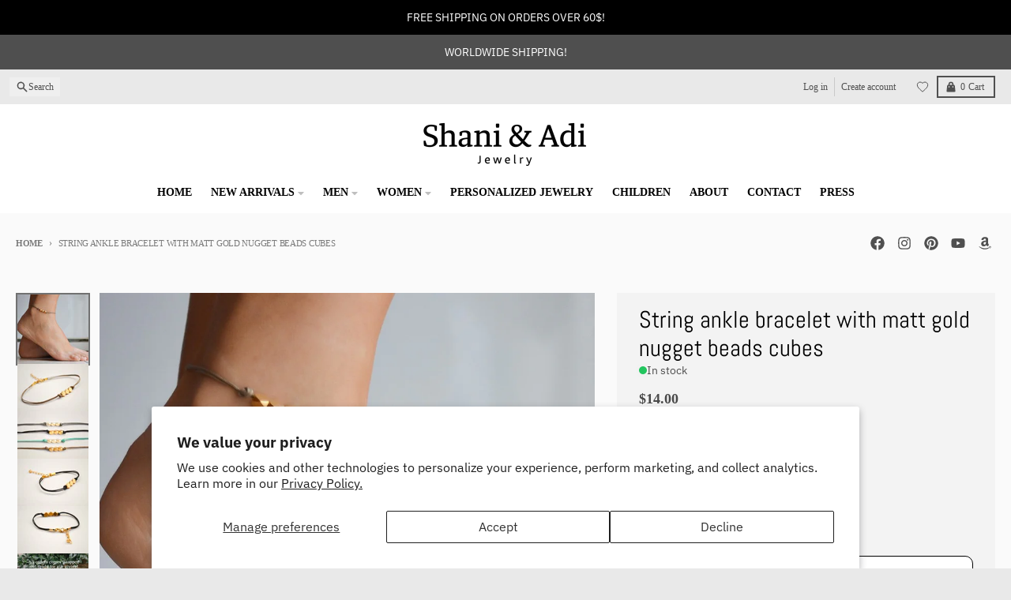

--- FILE ---
content_type: text/html; charset=utf-8
request_url: https://shaniandadi.com/en-es/products/brown-ankle-bracelet-with-matt-gold-nugget-beads-cubes
body_size: 42194
content:
<!doctype html>
<html class="no-js"
  lang="en"
  dir="ltr"
  
>
  <head>
    <meta charset="utf-8">
    <meta http-equiv="X-UA-Compatible" content="IE=edge">
    <meta name="viewport" content="width=device-width,initial-scale=1">
    <meta name="theme-color" content="#494949">
    <link rel="canonical" href="https://shaniandadi.com/en-es/products/brown-ankle-bracelet-with-matt-gold-nugget-beads-cubes"><link rel="preconnect" href="https://fonts.shopifycdn.com" crossorigin><script async crossorigin fetchpriority="high" src="/cdn/shopifycloud/importmap-polyfill/es-modules-shim.2.4.0.js"></script>
<script type="importmap">
{
  "imports": {
    "components/cart-agreement": "//shaniandadi.com/cdn/shop/t/18/assets/cart-agreement.js?v=167239857181412162501767279189",
    "components/cart-discount": "//shaniandadi.com/cdn/shop/t/18/assets/cart-discount.js?v=60197003633255347831767279189",
    "components/cart-drawer": "//shaniandadi.com/cdn/shop/t/18/assets/cart-drawer.js?v=164129680141917736511767279189",
    "components/cart-drawer-items": "//shaniandadi.com/cdn/shop/t/18/assets/cart-drawer-items.js?v=31327834629315868941767279189",
    "components/cart-items": "//shaniandadi.com/cdn/shop/t/18/assets/cart-items.js?v=141966329682371576111767279189",
    "components/cart-note": "//shaniandadi.com/cdn/shop/t/18/assets/cart-note.js?v=76200490911461506611767279189",
    "components/cart-notification": "//shaniandadi.com/cdn/shop/t/18/assets/cart-notification.js?v=6558809016176608711767279189",
    "components/cart-remove-button": "//shaniandadi.com/cdn/shop/t/18/assets/cart-remove-button.js?v=150604536884164798081767279189",
    "components/collection-drawer": "//shaniandadi.com/cdn/shop/t/18/assets/collection-drawer.js?v=69589782914113840151767279189",
    "components/collection-slider-component": "//shaniandadi.com/cdn/shop/t/18/assets/collection-slider-component.js?v=56446251419052591951767279189",
    "components/collection-sort": "//shaniandadi.com/cdn/shop/t/18/assets/collection-sort.js?v=174564436997220731601767279189",
    "components/disclosure-form": "//shaniandadi.com/cdn/shop/t/18/assets/disclosure-form.js?v=115418443930130959701767279189",
    "components/disclosure-item": "//shaniandadi.com/cdn/shop/t/18/assets/disclosure-item.js?v=132517378937107280641767279189",
    "components/disclosure-menu": "//shaniandadi.com/cdn/shop/t/18/assets/disclosure-menu.js?v=79763266821677663251767279189",
    "components/filter-button": "//shaniandadi.com/cdn/shop/t/18/assets/filter-button.js?v=131073634174938851481767279189",
    "components/filter-remove": "//shaniandadi.com/cdn/shop/t/18/assets/filter-remove.js?v=132919914925816435871767279189",
    "components/gift-card-recipient": "//shaniandadi.com/cdn/shop/t/18/assets/gift-card-recipient.js?v=72568388049983170981767279189",
    "components/header-section": "//shaniandadi.com/cdn/shop/t/18/assets/header-section.js?v=12638157308396073911767279189",
    "components/header-top-section": "//shaniandadi.com/cdn/shop/t/18/assets/header-top-section.js?v=176990514786159330261767279189",
    "components/looks-item": "//shaniandadi.com/cdn/shop/t/18/assets/looks-item.js?v=113148507884085047671767279190",
    "components/map-object": "//shaniandadi.com/cdn/shop/t/18/assets/map-object.js?v=73586935793077694291767279190",
    "components/media-slideshow": "//shaniandadi.com/cdn/shop/t/18/assets/media-slideshow.js?v=69405338222088241801767279190",
    "components/modal-predictive-search": "//shaniandadi.com/cdn/shop/t/18/assets/modal-predictive-search.js?v=165015635035277537091767279190",
    "components/password-modal": "//shaniandadi.com/cdn/shop/t/18/assets/password-modal.js?v=78560908955236035351767279190",
    "components/pickup-availability": "//shaniandadi.com/cdn/shop/t/18/assets/pickup-availability.js?v=57859520205103608471767279190",
    "components/pickup-availability-drawer": "//shaniandadi.com/cdn/shop/t/18/assets/pickup-availability-drawer.js?v=4554598758359931051767279190",
    "components/popup-modal": "//shaniandadi.com/cdn/shop/t/18/assets/popup-modal.js?v=42297476681901863851767279190",
    "components/predictive-search": "//shaniandadi.com/cdn/shop/t/18/assets/predictive-search.js?v=111461204983780658641767279190",
    "components/product-card": "//shaniandadi.com/cdn/shop/t/18/assets/product-card.js?v=175910880441109325121767279190",
    "components/product-details-modal": "//shaniandadi.com/cdn/shop/t/18/assets/product-details-modal.js?v=114762301379205809131767279190",
    "components/product-form": "//shaniandadi.com/cdn/shop/t/18/assets/product-form.js?v=41284858857310940651767279190",
    "components/product-model": "//shaniandadi.com/cdn/shop/t/18/assets/product-model.js?v=24093562005154662591767279190",
    "components/product-recommendations": "//shaniandadi.com/cdn/shop/t/18/assets/product-recommendations.js?v=21901023896461974381767279190",
    "components/promo-section": "//shaniandadi.com/cdn/shop/t/18/assets/promo-section.js?v=69263269702463381351767279190",
    "components/quantity-select": "//shaniandadi.com/cdn/shop/t/18/assets/quantity-select.js?v=13464306760327721431767279190",
    "components/slideshow-component": "//shaniandadi.com/cdn/shop/t/18/assets/slideshow-component.js?v=102328192735069646401767279190",
    "components/swatch-radios": "//shaniandadi.com/cdn/shop/t/18/assets/swatch-radios.js?v=154797058231753460161767279190",
    "components/testimonials-component": "//shaniandadi.com/cdn/shop/t/18/assets/testimonials-component.js?v=135369977917461195041767279190",
    "components/variant-radios": "//shaniandadi.com/cdn/shop/t/18/assets/variant-radios.js?v=149392172188973618671767279190",
    "components/variant-selects": "//shaniandadi.com/cdn/shop/t/18/assets/variant-selects.js?v=87115257661414225281767279190",
    "components/video-background": "//shaniandadi.com/cdn/shop/t/18/assets/video-background.js?v=56955393699333596111767279190",
    "components/video-background-object": "//shaniandadi.com/cdn/shop/t/18/assets/video-background-object.js?v=184236180322673200241767279190",
    "components/video-object": "//shaniandadi.com/cdn/shop/t/18/assets/video-object.js?v=108130869544465210471767279190",
    "general/customers": "//shaniandadi.com/cdn/shop/t/18/assets/customers.js?v=8832344143998240901767279189",
    "general/main": "//shaniandadi.com/cdn/shop/t/18/assets/main.js?v=85229773731255931641767279190",
    "helpers/customer-address": "//shaniandadi.com/cdn/shop/t/18/assets/customer-address.js?v=112364926177382173411767279189",
    "helpers/shopify-common": "//shaniandadi.com/cdn/shop/t/18/assets/shopify-common.js?v=19821472356051728981767279190",
    "main/modulepreload-polyfill": "//shaniandadi.com/cdn/shop/t/18/assets/modulepreload-polyfill.js?v=19377221807360828741767279190",
    "vendors/focus-trap.esm": "//shaniandadi.com/cdn/shop/t/18/assets/focus-trap.esm.js?v=163201744122638342011767279189",
    "vendors/index.es": "//shaniandadi.com/cdn/shop/t/18/assets/index.es.js?v=105942668975288713691767279190",
    "vendors/index.esm": "//shaniandadi.com/cdn/shop/t/18/assets/index.esm.js?v=113878513784045422051767279190",
    "vendors/js.cookie": "//shaniandadi.com/cdn/shop/t/18/assets/js.cookie.js?v=107371116917486734681767279190",
    "vendors/splide.esm": "//shaniandadi.com/cdn/shop/t/18/assets/splide.esm.js?v=78394215576478640511767279190",
    "vendors/vidim": "//shaniandadi.com/cdn/shop/t/18/assets/vidim.js?v=136103658296401598581767279190"
  }
}
</script><script>
  window.theme = {
    shopUrl: 'https://shaniandadi.com',
    routes: {
      root_url: '/en-es',
      account_url: '/en-es/account',
      account_login_url: 'https://shopify.com/14920490/account?locale=en&region_country=SV',
      account_logout_url: '/en-es/account/logout',
      account_recover_url: '/en-es/account/recover',
      account_register_url: 'https://shopify.com/14920490/account?locale=en',
      account_addresses_url: '/en-es/account/addresses',
      collections_url: '/en-es/collections',
      all_products_collection_url: '/en-es/collections/all',
      search_url: '/en-es/search',
      cart_url: '/en-es/cart',
      cart_update_url: '/en-es/cart/update',
      cart_add_url: '/en-es/cart/add',
      cart_change_url: '/en-es/cart/change',
      cart_clear_url: '/en-es/cart/clear',
      product_recommendations_url: '/en-es/recommendations/products',
      predictive_search_url: '/en-es/search/suggest'
    },
    info: { name: 'District' },
    strings: {
      addToCart: `Add to cart`,
      preOrder: `Pre-Order`,
      soldOut: `Sold out`,
      unavailable: `Unavailable`,
      addressError: `Error looking up that address`,
      addressNoResults: `No results for that address`,
      addressQueryLimit: `You have exceeded the Google API usage limit. Consider upgrading to a <a href="https://developers.google.com/maps/premium/usage-limits">Premium Plan</a>.`,
      authError: `There was a problem authenticating your Google Maps account.`,
      unitPrice: `Unit price`,
      unitPriceSeparator: `per`,
      previous: `Previous slide`,
      next: `Next slide`,
    },
    cartStrings: {
      error: `There was an error while updating your cart. Please try again.`,
      quantityError: `You can only add [quantity] of this item to your cart.`,
      discountApplied: `Discount code applied`,
      discountRemoved: `Discount code removed`,
      discountAlreadyApplied: `Discount code is already applied`,
      discountInvalid: `Discount code is invalid or not applicable`,
      discountApplyError: `Unable to apply discount code`,
      discountRemoveError: `Unable to remove discount code`,
      discountApplyFailed: `Failed to apply discount`,
      discountRemoveFailed: `Failed to remove discount`,
    },
    accessiblityStrings: {
      giftCardRecipientExpanded: `Gift card recipient form expanded`,
      giftCardRecipientCollapsed: `Gift card recipient form collapsed`,
    },
    settings: {
      cartType: 'preview'
    },
    pageType: `product`,
    customer: false,
    moneyFormat: "${{amount}}",
    ajaxCartEnable: true,
    cartData: {"note":null,"attributes":{},"original_total_price":0,"total_price":0,"total_discount":0,"total_weight":0.0,"item_count":0,"items":[],"requires_shipping":false,"currency":"USD","items_subtotal_price":0,"cart_level_discount_applications":[],"checkout_charge_amount":0},
    mobileBreakpoint: 768,
    packages: [],
    market: "spanish-speaking-countries",
  };
  // Publish / Subscribe
  const PUB_SUB_EVENTS = {
    cartUpdate: 'cart-update',
    quantityUpdate: 'quantity-update',
    variantChange: 'variant-change',
    cartError: 'cart-error',
    sectionRefreshed: 'section-refreshed',
  };
  const SECTION_REFRESHED_RESOURCE_TYPE = {
    product: 'product'
  }
  let subscribers = {};

  function subscribe(eventName, callback) {
    if (subscribers[eventName] === undefined) {
      subscribers[eventName] = [];
    }

    subscribers[eventName] = [...subscribers[eventName], callback];

    return function unsubscribe() {
      subscribers[eventName] = subscribers[eventName].filter((cb) => {
        return cb !== callback;
      });
    };
  }

  function publish(eventName, data) {
    if (subscribers[eventName]) {
      subscribers[eventName].forEach((callback) => {
        callback(data);
      });
    }
  }
  document.documentElement.className = document.documentElement.className.replace('no-js', 'js');
</script>


  <script src="//shaniandadi.com/cdn/shop/t/18/assets/main.js?v=85229773731255931641767279190" type="module" crossorigin="anonymous"></script>
  <link rel="modulepreload" href="//shaniandadi.com/cdn/shop/t/18/assets/modulepreload-polyfill.js?v=19377221807360828741767279190" crossorigin="anonymous">

<link rel="apple-touch-icon" sizes="180x180" href="//shaniandadi.com/cdn/shop/files/favicon-32x32.png?crop=center&height=180&v=1750681395&width=180">
      <link rel="icon" type="image/png" href="//shaniandadi.com/cdn/shop/files/favicon-32x32.png?crop=center&height=32&v=1750681395&width=32"><title>Gold nuggets anklet, brown ankle bracelet with matt gold nugget beads cubes, geometric dainty anklet, minimalist jewelry, gift for her</title><meta name="description" content="Gold nuggets anklet - Cord ankle bracelet with three matt gold plated nugget beads. The cord is light brown and made of waxed cotton and the charm is 14k gold plated. The anklet come with an extension so it is adjustable. You can request a different cord color from the colors shown in the last picture. ***this listing is for one anklet*** The anklet is 8 1/2&quot; (21.5cm) long plus a 1 1/2&quot; (4cm) extension. If you would like a different length, write your request at checkout and we will make it for you. This anklet is minimalist and combines antique design, soft touch, and casual materials, blending into an elegant simplicity. This anklet is great as a gift for a woman or a girl. All of our jewelry comes wrapped and ready for gift giving!"><meta property="og:site_name" content="Shani &amp; Adi Jewelry">
<meta property="og:url" content="https://shaniandadi.com/en-es/products/brown-ankle-bracelet-with-matt-gold-nugget-beads-cubes">
<meta property="og:title" content="Gold nuggets anklet, brown ankle bracelet with matt gold nugget beads cubes, geometric dainty anklet, minimalist jewelry, gift for her">
<meta property="og:type" content="product">
<meta property="og:description" content="Gold nuggets anklet - Cord ankle bracelet with three matt gold plated nugget beads. The cord is light brown and made of waxed cotton and the charm is 14k gold plated. The anklet come with an extension so it is adjustable. You can request a different cord color from the colors shown in the last picture. ***this listing is for one anklet*** The anklet is 8 1/2&quot; (21.5cm) long plus a 1 1/2&quot; (4cm) extension. If you would like a different length, write your request at checkout and we will make it for you. This anklet is minimalist and combines antique design, soft touch, and casual materials, blending into an elegant simplicity. This anklet is great as a gift for a woman or a girl. All of our jewelry comes wrapped and ready for gift giving!"><meta property="og:image" content="http://shaniandadi.com/cdn/shop/products/il_fullxfull.558186009_crea.jpg?v=1571708437">
  <meta property="og:image:secure_url" content="https://shaniandadi.com/cdn/shop/products/il_fullxfull.558186009_crea.jpg?v=1571708437">
  <meta property="og:image:width" content="1100">
  <meta property="og:image:height" content="1080"><meta property="og:price:amount" content="14.00">
  <meta property="og:price:currency" content="USD"><meta name="twitter:card" content="summary_large_image">
<meta name="twitter:title" content="Gold nuggets anklet, brown ankle bracelet with matt gold nugget beads cubes, geometric dainty anklet, minimalist jewelry, gift for her">
<meta name="twitter:description" content="Gold nuggets anklet - Cord ankle bracelet with three matt gold plated nugget beads. The cord is light brown and made of waxed cotton and the charm is 14k gold plated. The anklet come with an extension so it is adjustable. You can request a different cord color from the colors shown in the last picture. ***this listing is for one anklet*** The anklet is 8 1/2&quot; (21.5cm) long plus a 1 1/2&quot; (4cm) extension. If you would like a different length, write your request at checkout and we will make it for you. This anklet is minimalist and combines antique design, soft touch, and casual materials, blending into an elegant simplicity. This anklet is great as a gift for a woman or a girl. All of our jewelry comes wrapped and ready for gift giving!">
<script>window.performance && window.performance.mark && window.performance.mark('shopify.content_for_header.start');</script><meta name="google-site-verification" content="ZEC-5xLCF2FBe4AZXmneciO2geohc_onapAPxqiDPeE">
<meta name="google-site-verification" content="ZEC-5xLCF2FBe4AZXmneciO2geohc_onapAPxqiDPeE">
<meta name="google-site-verification" content="Sm0z76q96yw9FxaAg97ynzE4sFy1cDrK-ZoOR9eSrG4">
<meta id="shopify-digital-wallet" name="shopify-digital-wallet" content="/14920490/digital_wallets/dialog">
<meta name="shopify-checkout-api-token" content="b8df4479e950c10f4dedfcd0a45aa1ef">
<meta id="in-context-paypal-metadata" data-shop-id="14920490" data-venmo-supported="false" data-environment="production" data-locale="en_US" data-paypal-v4="true" data-currency="USD">
<link rel="alternate" hreflang="x-default" href="https://shaniandadi.com/products/brown-ankle-bracelet-with-matt-gold-nugget-beads-cubes">
<link rel="alternate" hreflang="en" href="https://shaniandadi.com/products/brown-ankle-bracelet-with-matt-gold-nugget-beads-cubes">
<link rel="alternate" hreflang="de" href="https://shaniandadi.com/de/products/brown-ankle-bracelet-with-matt-gold-nugget-beads-cubes">
<link rel="alternate" hreflang="en-CR" href="https://shaniandadi.com/en-es/products/brown-ankle-bracelet-with-matt-gold-nugget-beads-cubes">
<link rel="alternate" hreflang="en-CW" href="https://shaniandadi.com/en-es/products/brown-ankle-bracelet-with-matt-gold-nugget-beads-cubes">
<link rel="alternate" hreflang="en-DM" href="https://shaniandadi.com/en-es/products/brown-ankle-bracelet-with-matt-gold-nugget-beads-cubes">
<link rel="alternate" hreflang="en-DO" href="https://shaniandadi.com/en-es/products/brown-ankle-bracelet-with-matt-gold-nugget-beads-cubes">
<link rel="alternate" hreflang="en-SV" href="https://shaniandadi.com/en-es/products/brown-ankle-bracelet-with-matt-gold-nugget-beads-cubes">
<link rel="alternate" hreflang="en-GD" href="https://shaniandadi.com/en-es/products/brown-ankle-bracelet-with-matt-gold-nugget-beads-cubes">
<link rel="alternate" hreflang="en-GT" href="https://shaniandadi.com/en-es/products/brown-ankle-bracelet-with-matt-gold-nugget-beads-cubes">
<link rel="alternate" hreflang="en-HN" href="https://shaniandadi.com/en-es/products/brown-ankle-bracelet-with-matt-gold-nugget-beads-cubes">
<link rel="alternate" hreflang="en-MS" href="https://shaniandadi.com/en-es/products/brown-ankle-bracelet-with-matt-gold-nugget-beads-cubes">
<link rel="alternate" hreflang="en-NI" href="https://shaniandadi.com/en-es/products/brown-ankle-bracelet-with-matt-gold-nugget-beads-cubes">
<link rel="alternate" hreflang="en-PA" href="https://shaniandadi.com/en-es/products/brown-ankle-bracelet-with-matt-gold-nugget-beads-cubes">
<link rel="alternate" hreflang="en-ES" href="https://shaniandadi.com/en-es/products/brown-ankle-bracelet-with-matt-gold-nugget-beads-cubes">
<link rel="alternate" hreflang="en-MX" href="https://shaniandadi.com/en-es/products/brown-ankle-bracelet-with-matt-gold-nugget-beads-cubes">
<link rel="alternate" hreflang="en-AR" href="https://shaniandadi.com/en-es/products/brown-ankle-bracelet-with-matt-gold-nugget-beads-cubes">
<link rel="alternate" hreflang="en-BO" href="https://shaniandadi.com/en-es/products/brown-ankle-bracelet-with-matt-gold-nugget-beads-cubes">
<link rel="alternate" hreflang="en-BQ" href="https://shaniandadi.com/en-es/products/brown-ankle-bracelet-with-matt-gold-nugget-beads-cubes">
<link rel="alternate" hreflang="en-CL" href="https://shaniandadi.com/en-es/products/brown-ankle-bracelet-with-matt-gold-nugget-beads-cubes">
<link rel="alternate" hreflang="en-CO" href="https://shaniandadi.com/en-es/products/brown-ankle-bracelet-with-matt-gold-nugget-beads-cubes">
<link rel="alternate" hreflang="en-EC" href="https://shaniandadi.com/en-es/products/brown-ankle-bracelet-with-matt-gold-nugget-beads-cubes">
<link rel="alternate" hreflang="en-FK" href="https://shaniandadi.com/en-es/products/brown-ankle-bracelet-with-matt-gold-nugget-beads-cubes">
<link rel="alternate" hreflang="en-GF" href="https://shaniandadi.com/en-es/products/brown-ankle-bracelet-with-matt-gold-nugget-beads-cubes">
<link rel="alternate" hreflang="en-GY" href="https://shaniandadi.com/en-es/products/brown-ankle-bracelet-with-matt-gold-nugget-beads-cubes">
<link rel="alternate" hreflang="en-PY" href="https://shaniandadi.com/en-es/products/brown-ankle-bracelet-with-matt-gold-nugget-beads-cubes">
<link rel="alternate" hreflang="en-PE" href="https://shaniandadi.com/en-es/products/brown-ankle-bracelet-with-matt-gold-nugget-beads-cubes">
<link rel="alternate" hreflang="en-SR" href="https://shaniandadi.com/en-es/products/brown-ankle-bracelet-with-matt-gold-nugget-beads-cubes">
<link rel="alternate" hreflang="en-UY" href="https://shaniandadi.com/en-es/products/brown-ankle-bracelet-with-matt-gold-nugget-beads-cubes">
<link rel="alternate" hreflang="en-VE" href="https://shaniandadi.com/en-es/products/brown-ankle-bracelet-with-matt-gold-nugget-beads-cubes">
<link rel="alternate" hreflang="en-FR" href="https://shani-adi-jewerly.myshopify.com/products/brown-ankle-bracelet-with-matt-gold-nugget-beads-cubes">
<link rel="alternate" hreflang="en-MC" href="https://shani-adi-jewerly.myshopify.com/products/brown-ankle-bracelet-with-matt-gold-nugget-beads-cubes">
<link rel="alternate" type="application/json+oembed" href="https://shaniandadi.com/en-es/products/brown-ankle-bracelet-with-matt-gold-nugget-beads-cubes.oembed">
<script async="async" src="/checkouts/internal/preloads.js?locale=en-SV"></script>
<script id="shopify-features" type="application/json">{"accessToken":"b8df4479e950c10f4dedfcd0a45aa1ef","betas":["rich-media-storefront-analytics"],"domain":"shaniandadi.com","predictiveSearch":true,"shopId":14920490,"locale":"en"}</script>
<script>var Shopify = Shopify || {};
Shopify.shop = "shani-adi-jewerly.myshopify.com";
Shopify.locale = "en";
Shopify.currency = {"active":"USD","rate":"1.0"};
Shopify.country = "SV";
Shopify.theme = {"name":"Updated copy of Updated copy of Updated copy of...","id":137051111487,"schema_name":"District","schema_version":"7.1.1","theme_store_id":735,"role":"main"};
Shopify.theme.handle = "null";
Shopify.theme.style = {"id":null,"handle":null};
Shopify.cdnHost = "shaniandadi.com/cdn";
Shopify.routes = Shopify.routes || {};
Shopify.routes.root = "/en-es/";</script>
<script type="module">!function(o){(o.Shopify=o.Shopify||{}).modules=!0}(window);</script>
<script>!function(o){function n(){var o=[];function n(){o.push(Array.prototype.slice.apply(arguments))}return n.q=o,n}var t=o.Shopify=o.Shopify||{};t.loadFeatures=n(),t.autoloadFeatures=n()}(window);</script>
<script id="shop-js-analytics" type="application/json">{"pageType":"product"}</script>
<script defer="defer" async type="module" src="//shaniandadi.com/cdn/shopifycloud/shop-js/modules/v2/client.init-shop-cart-sync_BN7fPSNr.en.esm.js"></script>
<script defer="defer" async type="module" src="//shaniandadi.com/cdn/shopifycloud/shop-js/modules/v2/chunk.common_Cbph3Kss.esm.js"></script>
<script defer="defer" async type="module" src="//shaniandadi.com/cdn/shopifycloud/shop-js/modules/v2/chunk.modal_DKumMAJ1.esm.js"></script>
<script type="module">
  await import("//shaniandadi.com/cdn/shopifycloud/shop-js/modules/v2/client.init-shop-cart-sync_BN7fPSNr.en.esm.js");
await import("//shaniandadi.com/cdn/shopifycloud/shop-js/modules/v2/chunk.common_Cbph3Kss.esm.js");
await import("//shaniandadi.com/cdn/shopifycloud/shop-js/modules/v2/chunk.modal_DKumMAJ1.esm.js");

  window.Shopify.SignInWithShop?.initShopCartSync?.({"fedCMEnabled":true,"windoidEnabled":true});

</script>
<script>(function() {
  var isLoaded = false;
  function asyncLoad() {
    if (isLoaded) return;
    isLoaded = true;
    var urls = ["https:\/\/storenotice.aaawebstore.com\/appfiles\/checkoutbooster_v3.js?shop=shani-adi-jewerly.myshopify.com","\/\/shopify.privy.com\/widget.js?shop=shani-adi-jewerly.myshopify.com","https:\/\/sdks.automizely.com\/conversions\/v1\/conversions.js?app_connection_id=adf2c2dc0bd84e86b8eca1a4b9796de1\u0026mapped_org_id=65f4a63afb6c8c0574fae98481d25d07_v1\u0026shop=shani-adi-jewerly.myshopify.com","https:\/\/static.affiliatly.com\/shopify\/v3\/shopify.js?affiliatly_code=AF-104625\u0026shop=shani-adi-jewerly.myshopify.com","https:\/\/widgets.automizely.com\/loyalty\/v1\/main.js?connection_id=c0883c3af5ff476fbd11baf1b53e337b\u0026mapped_org_id=65f4a63afb6c8c0574fae98481d25d07_v1\u0026shop=shani-adi-jewerly.myshopify.com","https:\/\/cdn-widgetsrepository.yotpo.com\/v1\/loader\/QkNBkN0YCCMglk3VgRQ7WzuJPpl7ckg8Bd5XczGV?shop=shani-adi-jewerly.myshopify.com","https:\/\/cdn.shopify.com\/s\/files\/1\/0184\/4255\/1360\/files\/quickshop.v3.min.js?v=1649497581\u0026shop=shani-adi-jewerly.myshopify.com"];
    for (var i = 0; i < urls.length; i++) {
      var s = document.createElement('script');
      s.type = 'text/javascript';
      s.async = true;
      s.src = urls[i];
      var x = document.getElementsByTagName('script')[0];
      x.parentNode.insertBefore(s, x);
    }
  };
  if(window.attachEvent) {
    window.attachEvent('onload', asyncLoad);
  } else {
    window.addEventListener('load', asyncLoad, false);
  }
})();</script>
<script id="__st">var __st={"a":14920490,"offset":7200,"reqid":"006c63ed-abb7-4c51-b468-3908276ba040-1769779020","pageurl":"shaniandadi.com\/en-es\/products\/brown-ankle-bracelet-with-matt-gold-nugget-beads-cubes","u":"cb0a52a4bf08","p":"product","rtyp":"product","rid":8011768392};</script>
<script>window.ShopifyPaypalV4VisibilityTracking = true;</script>
<script id="captcha-bootstrap">!function(){'use strict';const t='contact',e='account',n='new_comment',o=[[t,t],['blogs',n],['comments',n],[t,'customer']],c=[[e,'customer_login'],[e,'guest_login'],[e,'recover_customer_password'],[e,'create_customer']],r=t=>t.map((([t,e])=>`form[action*='/${t}']:not([data-nocaptcha='true']) input[name='form_type'][value='${e}']`)).join(','),a=t=>()=>t?[...document.querySelectorAll(t)].map((t=>t.form)):[];function s(){const t=[...o],e=r(t);return a(e)}const i='password',u='form_key',d=['recaptcha-v3-token','g-recaptcha-response','h-captcha-response',i],f=()=>{try{return window.sessionStorage}catch{return}},m='__shopify_v',_=t=>t.elements[u];function p(t,e,n=!1){try{const o=window.sessionStorage,c=JSON.parse(o.getItem(e)),{data:r}=function(t){const{data:e,action:n}=t;return t[m]||n?{data:e,action:n}:{data:t,action:n}}(c);for(const[e,n]of Object.entries(r))t.elements[e]&&(t.elements[e].value=n);n&&o.removeItem(e)}catch(o){console.error('form repopulation failed',{error:o})}}const l='form_type',E='cptcha';function T(t){t.dataset[E]=!0}const w=window,h=w.document,L='Shopify',v='ce_forms',y='captcha';let A=!1;((t,e)=>{const n=(g='f06e6c50-85a8-45c8-87d0-21a2b65856fe',I='https://cdn.shopify.com/shopifycloud/storefront-forms-hcaptcha/ce_storefront_forms_captcha_hcaptcha.v1.5.2.iife.js',D={infoText:'Protected by hCaptcha',privacyText:'Privacy',termsText:'Terms'},(t,e,n)=>{const o=w[L][v],c=o.bindForm;if(c)return c(t,g,e,D).then(n);var r;o.q.push([[t,g,e,D],n]),r=I,A||(h.body.append(Object.assign(h.createElement('script'),{id:'captcha-provider',async:!0,src:r})),A=!0)});var g,I,D;w[L]=w[L]||{},w[L][v]=w[L][v]||{},w[L][v].q=[],w[L][y]=w[L][y]||{},w[L][y].protect=function(t,e){n(t,void 0,e),T(t)},Object.freeze(w[L][y]),function(t,e,n,w,h,L){const[v,y,A,g]=function(t,e,n){const i=e?o:[],u=t?c:[],d=[...i,...u],f=r(d),m=r(i),_=r(d.filter((([t,e])=>n.includes(e))));return[a(f),a(m),a(_),s()]}(w,h,L),I=t=>{const e=t.target;return e instanceof HTMLFormElement?e:e&&e.form},D=t=>v().includes(t);t.addEventListener('submit',(t=>{const e=I(t);if(!e)return;const n=D(e)&&!e.dataset.hcaptchaBound&&!e.dataset.recaptchaBound,o=_(e),c=g().includes(e)&&(!o||!o.value);(n||c)&&t.preventDefault(),c&&!n&&(function(t){try{if(!f())return;!function(t){const e=f();if(!e)return;const n=_(t);if(!n)return;const o=n.value;o&&e.removeItem(o)}(t);const e=Array.from(Array(32),(()=>Math.random().toString(36)[2])).join('');!function(t,e){_(t)||t.append(Object.assign(document.createElement('input'),{type:'hidden',name:u})),t.elements[u].value=e}(t,e),function(t,e){const n=f();if(!n)return;const o=[...t.querySelectorAll(`input[type='${i}']`)].map((({name:t})=>t)),c=[...d,...o],r={};for(const[a,s]of new FormData(t).entries())c.includes(a)||(r[a]=s);n.setItem(e,JSON.stringify({[m]:1,action:t.action,data:r}))}(t,e)}catch(e){console.error('failed to persist form',e)}}(e),e.submit())}));const S=(t,e)=>{t&&!t.dataset[E]&&(n(t,e.some((e=>e===t))),T(t))};for(const o of['focusin','change'])t.addEventListener(o,(t=>{const e=I(t);D(e)&&S(e,y())}));const B=e.get('form_key'),M=e.get(l),P=B&&M;t.addEventListener('DOMContentLoaded',(()=>{const t=y();if(P)for(const e of t)e.elements[l].value===M&&p(e,B);[...new Set([...A(),...v().filter((t=>'true'===t.dataset.shopifyCaptcha))])].forEach((e=>S(e,t)))}))}(h,new URLSearchParams(w.location.search),n,t,e,['guest_login'])})(!0,!0)}();</script>
<script integrity="sha256-4kQ18oKyAcykRKYeNunJcIwy7WH5gtpwJnB7kiuLZ1E=" data-source-attribution="shopify.loadfeatures" defer="defer" src="//shaniandadi.com/cdn/shopifycloud/storefront/assets/storefront/load_feature-a0a9edcb.js" crossorigin="anonymous"></script>
<script data-source-attribution="shopify.dynamic_checkout.dynamic.init">var Shopify=Shopify||{};Shopify.PaymentButton=Shopify.PaymentButton||{isStorefrontPortableWallets:!0,init:function(){window.Shopify.PaymentButton.init=function(){};var t=document.createElement("script");t.src="https://shaniandadi.com/cdn/shopifycloud/portable-wallets/latest/portable-wallets.en.js",t.type="module",document.head.appendChild(t)}};
</script>
<script data-source-attribution="shopify.dynamic_checkout.buyer_consent">
  function portableWalletsHideBuyerConsent(e){var t=document.getElementById("shopify-buyer-consent"),n=document.getElementById("shopify-subscription-policy-button");t&&n&&(t.classList.add("hidden"),t.setAttribute("aria-hidden","true"),n.removeEventListener("click",e))}function portableWalletsShowBuyerConsent(e){var t=document.getElementById("shopify-buyer-consent"),n=document.getElementById("shopify-subscription-policy-button");t&&n&&(t.classList.remove("hidden"),t.removeAttribute("aria-hidden"),n.addEventListener("click",e))}window.Shopify?.PaymentButton&&(window.Shopify.PaymentButton.hideBuyerConsent=portableWalletsHideBuyerConsent,window.Shopify.PaymentButton.showBuyerConsent=portableWalletsShowBuyerConsent);
</script>
<script>
  function portableWalletsCleanup(e){e&&e.src&&console.error("Failed to load portable wallets script "+e.src);var t=document.querySelectorAll("shopify-accelerated-checkout .shopify-payment-button__skeleton, shopify-accelerated-checkout-cart .wallet-cart-button__skeleton"),e=document.getElementById("shopify-buyer-consent");for(let e=0;e<t.length;e++)t[e].remove();e&&e.remove()}function portableWalletsNotLoadedAsModule(e){e instanceof ErrorEvent&&"string"==typeof e.message&&e.message.includes("import.meta")&&"string"==typeof e.filename&&e.filename.includes("portable-wallets")&&(window.removeEventListener("error",portableWalletsNotLoadedAsModule),window.Shopify.PaymentButton.failedToLoad=e,"loading"===document.readyState?document.addEventListener("DOMContentLoaded",window.Shopify.PaymentButton.init):window.Shopify.PaymentButton.init())}window.addEventListener("error",portableWalletsNotLoadedAsModule);
</script>

<script type="module" src="https://shaniandadi.com/cdn/shopifycloud/portable-wallets/latest/portable-wallets.en.js" onError="portableWalletsCleanup(this)" crossorigin="anonymous"></script>
<script nomodule>
  document.addEventListener("DOMContentLoaded", portableWalletsCleanup);
</script>

<script id='scb4127' type='text/javascript' async='' src='https://shaniandadi.com/cdn/shopifycloud/privacy-banner/storefront-banner.js'></script><link id="shopify-accelerated-checkout-styles" rel="stylesheet" media="screen" href="https://shaniandadi.com/cdn/shopifycloud/portable-wallets/latest/accelerated-checkout-backwards-compat.css" crossorigin="anonymous">
<style id="shopify-accelerated-checkout-cart">
        #shopify-buyer-consent {
  margin-top: 1em;
  display: inline-block;
  width: 100%;
}

#shopify-buyer-consent.hidden {
  display: none;
}

#shopify-subscription-policy-button {
  background: none;
  border: none;
  padding: 0;
  text-decoration: underline;
  font-size: inherit;
  cursor: pointer;
}

#shopify-subscription-policy-button::before {
  box-shadow: none;
}

      </style>

<script>window.performance && window.performance.mark && window.performance.mark('shopify.content_for_header.end');</script>
<style data-shopify>
@font-face {
  font-family: "IBM Plex Sans";
  font-weight: 400;
  font-style: normal;
  font-display: swap;
  src: url("//shaniandadi.com/cdn/fonts/ibm_plex_sans/ibmplexsans_n4.4633946c9236bd5cc5d0394ad07b807eb7ca1b32.woff2") format("woff2"),
       url("//shaniandadi.com/cdn/fonts/ibm_plex_sans/ibmplexsans_n4.6c6923eb6151e62a09e8a1ff83eaa1ce2a563a30.woff") format("woff");
}
@font-face {
  font-family: "IBM Plex Sans";
  font-weight: 700;
  font-style: normal;
  font-display: swap;
  src: url("//shaniandadi.com/cdn/fonts/ibm_plex_sans/ibmplexsans_n7.a8d2465074d254d8c167d5599b02fc2f97912fc9.woff2") format("woff2"),
       url("//shaniandadi.com/cdn/fonts/ibm_plex_sans/ibmplexsans_n7.75e7a78a86c7afd1eb5becd99b7802136f0ed528.woff") format("woff");
}
@font-face {
  font-family: "IBM Plex Sans";
  font-weight: 400;
  font-style: italic;
  font-display: swap;
  src: url("//shaniandadi.com/cdn/fonts/ibm_plex_sans/ibmplexsans_i4.ef77720fc4c9ae616083d1ac737f976e4c15f75b.woff2") format("woff2"),
       url("//shaniandadi.com/cdn/fonts/ibm_plex_sans/ibmplexsans_i4.76cc8914ac99481bd93e34f8998da7b57a578a71.woff") format("woff");
}
@font-face {
  font-family: "IBM Plex Sans";
  font-weight: 700;
  font-style: italic;
  font-display: swap;
  src: url("//shaniandadi.com/cdn/fonts/ibm_plex_sans/ibmplexsans_i7.25100a51254494cece6de9741984bfb7fb22bafb.woff2") format("woff2"),
       url("//shaniandadi.com/cdn/fonts/ibm_plex_sans/ibmplexsans_i7.7da61352825d18bb0287d7bc79067d47efc4fdda.woff") format("woff");
}
@font-face {
  font-family: Abel;
  font-weight: 400;
  font-style: normal;
  font-display: swap;
  src: url("//shaniandadi.com/cdn/fonts/abel/abel_n4.0254805ccf79872a96d53996a984f2b9039f9995.woff2") format("woff2"),
       url("//shaniandadi.com/cdn/fonts/abel/abel_n4.635ebaebd760542724b79271de73bae7c2091173.woff") format("woff");
}
:root {
    --base-font-size: 16px;
    --body-font-family: "IBM Plex Sans", sans-serif;
    --heading-font-family: Abel, sans-serif;
    --navigation-font-family: "New York", Iowan Old Style, Apple Garamond, Baskerville, Times New Roman, Droid Serif, Times, Source Serif Pro, serif, Apple Color Emoji, Segoe UI Emoji, Segoe UI Symbol;
    --body-style: normal;
    --body-weight: 400;
    --body-weight-bolder: 700;
    --heading-style: normal;
    --heading-weight: 400;
    --heading-weight-bolder: 700;
    --heading-capitalize: none;
    --navigation-style: normal;
    --navigation-weight: 400;
    --navigation-weight-bolder: 700;--primary-text-color: #4f4f4f;
    --primary-title-color: #000000;
    --primary-accent-color: #494949;
    --primary-accent-color-80: rgba(73, 73, 73, 0.8);
    --primary-accent-text-color: #ffffff;
    --primary-background-color: #fafafa;
    --primary-background-color-75: rgba(250, 250, 250, 0.8);
    --primary-secondary-background-color: #f3f3f3;
    --primary-secondary-background-color-50: #f7f7f7;
    --primary-section-border-color: #fafafa;
    --primary-text-color-05: #f1f1f1;
    --primary-text-color-10: #e9e9e9;
    --primary-text-color-20: #d8d8d8;
    --primary-text-color-30: #c7c7c7;
    --primary-text-color-40: #b6b6b6;
    --primary-text-color-50: #a5a5a5;
    --primary-text-color-60: #939393;
    --primary-text-color-70: #828282;
    --primary-text-color-80: #717171;
    --primary-text-color-90: #606060;
    --section-text-color: #4f4f4f;
    --section-text-color-75: rgba(79, 79, 79, 0.75);
    --section-text-color-50: rgba(79, 79, 79, 0.5);
    --section-title-color: #000000;
    --section-accent-color: #494949;
    --section-accent-text-color: #ffffff;
    --section-accent-hover-color: #3c3c3c;
    --section-overlay-color: transparent;
    --section-overlay-hover-color: transparent;
    --section-background-color: #fafafa; 
    --section-primary-border-color: #4f4f4f;
    --modal-background-color: #000000;--max-width-screen: 1280px;
    --max-width-header: 1280px;
    --spacing-section: 4rem;
    --spacing-section-half: 2rem;
    --spacing-rail: 1.25rem;
    --text-align-section: center;--swiper-theme-color: #494949;
    --duration-default: 200ms;
    --tw-ring-inset: ;
    --tw-blur: ;
    --tw-brightness: ;
    --tw-contrast: ;
    --tw-grayscale: ;
    --tw-hue-rotate: ;
    --tw-invert: ;
    --tw-saturate: ;
    --tw-sepia: ;
    --tw-drop-shadow: ;
    --tw-filter: var(--tw-blur) var(--tw-brightness) var(--tw-contrast) var(--tw-grayscale) var(--tw-hue-rotate) var(--tw-invert) var(--tw-saturate) var(--tw-sepia) var(--tw-drop-shadow);

    --shopify-accelerated-checkout-button-block-size: 46px;
    --shopify-accelerated-checkout-inline-alignment: end;
  }
</style>


  <link href="//shaniandadi.com/cdn/shop/t/18/assets/main-style.css?v=134705298911258947541767279190" rel="stylesheet" type="text/css" media="all" />


<link rel="preload" as="font" href="//shaniandadi.com/cdn/fonts/ibm_plex_sans/ibmplexsans_n4.4633946c9236bd5cc5d0394ad07b807eb7ca1b32.woff2" type="font/woff2" crossorigin><link rel="preload" as="font" href="//shaniandadi.com/cdn/fonts/abel/abel_n4.0254805ccf79872a96d53996a984f2b9039f9995.woff2" type="font/woff2" crossorigin>
  <!-- BEGIN app block: shopify://apps/yotpo-product-reviews/blocks/settings/eb7dfd7d-db44-4334-bc49-c893b51b36cf -->


  <script type="text/javascript" src="https://cdn-widgetsrepository.yotpo.com/v1/loader/QkNBkN0YCCMglk3VgRQ7WzuJPpl7ckg8Bd5XczGV?languageCode=en" async></script>



  
<!-- END app block --><script src="https://cdn.shopify.com/extensions/019bdc55-7479-79d9-8f14-a72a7b4963fb/app-extension-164/assets/optionize-extension.js" type="text/javascript" defer="defer"></script>
<link href="https://cdn.shopify.com/extensions/019bdc55-7479-79d9-8f14-a72a7b4963fb/app-extension-164/assets/optionize-extension-style.css" rel="stylesheet" type="text/css" media="all">
<script src="https://cdn.shopify.com/extensions/6c66d7d0-f631-46bf-8039-ad48ac607ad6/forms-2301/assets/shopify-forms-loader.js" type="text/javascript" defer="defer"></script>
<link href="https://monorail-edge.shopifysvc.com" rel="dns-prefetch">
<script>(function(){if ("sendBeacon" in navigator && "performance" in window) {try {var session_token_from_headers = performance.getEntriesByType('navigation')[0].serverTiming.find(x => x.name == '_s').description;} catch {var session_token_from_headers = undefined;}var session_cookie_matches = document.cookie.match(/_shopify_s=([^;]*)/);var session_token_from_cookie = session_cookie_matches && session_cookie_matches.length === 2 ? session_cookie_matches[1] : "";var session_token = session_token_from_headers || session_token_from_cookie || "";function handle_abandonment_event(e) {var entries = performance.getEntries().filter(function(entry) {return /monorail-edge.shopifysvc.com/.test(entry.name);});if (!window.abandonment_tracked && entries.length === 0) {window.abandonment_tracked = true;var currentMs = Date.now();var navigation_start = performance.timing.navigationStart;var payload = {shop_id: 14920490,url: window.location.href,navigation_start,duration: currentMs - navigation_start,session_token,page_type: "product"};window.navigator.sendBeacon("https://monorail-edge.shopifysvc.com/v1/produce", JSON.stringify({schema_id: "online_store_buyer_site_abandonment/1.1",payload: payload,metadata: {event_created_at_ms: currentMs,event_sent_at_ms: currentMs}}));}}window.addEventListener('pagehide', handle_abandonment_event);}}());</script>
<script id="web-pixels-manager-setup">(function e(e,d,r,n,o){if(void 0===o&&(o={}),!Boolean(null===(a=null===(i=window.Shopify)||void 0===i?void 0:i.analytics)||void 0===a?void 0:a.replayQueue)){var i,a;window.Shopify=window.Shopify||{};var t=window.Shopify;t.analytics=t.analytics||{};var s=t.analytics;s.replayQueue=[],s.publish=function(e,d,r){return s.replayQueue.push([e,d,r]),!0};try{self.performance.mark("wpm:start")}catch(e){}var l=function(){var e={modern:/Edge?\/(1{2}[4-9]|1[2-9]\d|[2-9]\d{2}|\d{4,})\.\d+(\.\d+|)|Firefox\/(1{2}[4-9]|1[2-9]\d|[2-9]\d{2}|\d{4,})\.\d+(\.\d+|)|Chrom(ium|e)\/(9{2}|\d{3,})\.\d+(\.\d+|)|(Maci|X1{2}).+ Version\/(15\.\d+|(1[6-9]|[2-9]\d|\d{3,})\.\d+)([,.]\d+|)( \(\w+\)|)( Mobile\/\w+|) Safari\/|Chrome.+OPR\/(9{2}|\d{3,})\.\d+\.\d+|(CPU[ +]OS|iPhone[ +]OS|CPU[ +]iPhone|CPU IPhone OS|CPU iPad OS)[ +]+(15[._]\d+|(1[6-9]|[2-9]\d|\d{3,})[._]\d+)([._]\d+|)|Android:?[ /-](13[3-9]|1[4-9]\d|[2-9]\d{2}|\d{4,})(\.\d+|)(\.\d+|)|Android.+Firefox\/(13[5-9]|1[4-9]\d|[2-9]\d{2}|\d{4,})\.\d+(\.\d+|)|Android.+Chrom(ium|e)\/(13[3-9]|1[4-9]\d|[2-9]\d{2}|\d{4,})\.\d+(\.\d+|)|SamsungBrowser\/([2-9]\d|\d{3,})\.\d+/,legacy:/Edge?\/(1[6-9]|[2-9]\d|\d{3,})\.\d+(\.\d+|)|Firefox\/(5[4-9]|[6-9]\d|\d{3,})\.\d+(\.\d+|)|Chrom(ium|e)\/(5[1-9]|[6-9]\d|\d{3,})\.\d+(\.\d+|)([\d.]+$|.*Safari\/(?![\d.]+ Edge\/[\d.]+$))|(Maci|X1{2}).+ Version\/(10\.\d+|(1[1-9]|[2-9]\d|\d{3,})\.\d+)([,.]\d+|)( \(\w+\)|)( Mobile\/\w+|) Safari\/|Chrome.+OPR\/(3[89]|[4-9]\d|\d{3,})\.\d+\.\d+|(CPU[ +]OS|iPhone[ +]OS|CPU[ +]iPhone|CPU IPhone OS|CPU iPad OS)[ +]+(10[._]\d+|(1[1-9]|[2-9]\d|\d{3,})[._]\d+)([._]\d+|)|Android:?[ /-](13[3-9]|1[4-9]\d|[2-9]\d{2}|\d{4,})(\.\d+|)(\.\d+|)|Mobile Safari.+OPR\/([89]\d|\d{3,})\.\d+\.\d+|Android.+Firefox\/(13[5-9]|1[4-9]\d|[2-9]\d{2}|\d{4,})\.\d+(\.\d+|)|Android.+Chrom(ium|e)\/(13[3-9]|1[4-9]\d|[2-9]\d{2}|\d{4,})\.\d+(\.\d+|)|Android.+(UC? ?Browser|UCWEB|U3)[ /]?(15\.([5-9]|\d{2,})|(1[6-9]|[2-9]\d|\d{3,})\.\d+)\.\d+|SamsungBrowser\/(5\.\d+|([6-9]|\d{2,})\.\d+)|Android.+MQ{2}Browser\/(14(\.(9|\d{2,})|)|(1[5-9]|[2-9]\d|\d{3,})(\.\d+|))(\.\d+|)|K[Aa][Ii]OS\/(3\.\d+|([4-9]|\d{2,})\.\d+)(\.\d+|)/},d=e.modern,r=e.legacy,n=navigator.userAgent;return n.match(d)?"modern":n.match(r)?"legacy":"unknown"}(),u="modern"===l?"modern":"legacy",c=(null!=n?n:{modern:"",legacy:""})[u],f=function(e){return[e.baseUrl,"/wpm","/b",e.hashVersion,"modern"===e.buildTarget?"m":"l",".js"].join("")}({baseUrl:d,hashVersion:r,buildTarget:u}),m=function(e){var d=e.version,r=e.bundleTarget,n=e.surface,o=e.pageUrl,i=e.monorailEndpoint;return{emit:function(e){var a=e.status,t=e.errorMsg,s=(new Date).getTime(),l=JSON.stringify({metadata:{event_sent_at_ms:s},events:[{schema_id:"web_pixels_manager_load/3.1",payload:{version:d,bundle_target:r,page_url:o,status:a,surface:n,error_msg:t},metadata:{event_created_at_ms:s}}]});if(!i)return console&&console.warn&&console.warn("[Web Pixels Manager] No Monorail endpoint provided, skipping logging."),!1;try{return self.navigator.sendBeacon.bind(self.navigator)(i,l)}catch(e){}var u=new XMLHttpRequest;try{return u.open("POST",i,!0),u.setRequestHeader("Content-Type","text/plain"),u.send(l),!0}catch(e){return console&&console.warn&&console.warn("[Web Pixels Manager] Got an unhandled error while logging to Monorail."),!1}}}}({version:r,bundleTarget:l,surface:e.surface,pageUrl:self.location.href,monorailEndpoint:e.monorailEndpoint});try{o.browserTarget=l,function(e){var d=e.src,r=e.async,n=void 0===r||r,o=e.onload,i=e.onerror,a=e.sri,t=e.scriptDataAttributes,s=void 0===t?{}:t,l=document.createElement("script"),u=document.querySelector("head"),c=document.querySelector("body");if(l.async=n,l.src=d,a&&(l.integrity=a,l.crossOrigin="anonymous"),s)for(var f in s)if(Object.prototype.hasOwnProperty.call(s,f))try{l.dataset[f]=s[f]}catch(e){}if(o&&l.addEventListener("load",o),i&&l.addEventListener("error",i),u)u.appendChild(l);else{if(!c)throw new Error("Did not find a head or body element to append the script");c.appendChild(l)}}({src:f,async:!0,onload:function(){if(!function(){var e,d;return Boolean(null===(d=null===(e=window.Shopify)||void 0===e?void 0:e.analytics)||void 0===d?void 0:d.initialized)}()){var d=window.webPixelsManager.init(e)||void 0;if(d){var r=window.Shopify.analytics;r.replayQueue.forEach((function(e){var r=e[0],n=e[1],o=e[2];d.publishCustomEvent(r,n,o)})),r.replayQueue=[],r.publish=d.publishCustomEvent,r.visitor=d.visitor,r.initialized=!0}}},onerror:function(){return m.emit({status:"failed",errorMsg:"".concat(f," has failed to load")})},sri:function(e){var d=/^sha384-[A-Za-z0-9+/=]+$/;return"string"==typeof e&&d.test(e)}(c)?c:"",scriptDataAttributes:o}),m.emit({status:"loading"})}catch(e){m.emit({status:"failed",errorMsg:(null==e?void 0:e.message)||"Unknown error"})}}})({shopId: 14920490,storefrontBaseUrl: "https://shaniandadi.com",extensionsBaseUrl: "https://extensions.shopifycdn.com/cdn/shopifycloud/web-pixels-manager",monorailEndpoint: "https://monorail-edge.shopifysvc.com/unstable/produce_batch",surface: "storefront-renderer",enabledBetaFlags: ["2dca8a86"],webPixelsConfigList: [{"id":"1220968511","configuration":"{\"accountID\":\"AF-104625\", \"server\": \"S1\"}","eventPayloadVersion":"v1","runtimeContext":"STRICT","scriptVersion":"6fdb3519d0fec7cd03f9f2580a9adc1b","type":"APP","apiClientId":293037,"privacyPurposes":["ANALYTICS","MARKETING","SALE_OF_DATA"],"dataSharingAdjustments":{"protectedCustomerApprovalScopes":["read_customer_email","read_customer_name","read_customer_personal_data","read_customer_phone"]}},{"id":"698875967","configuration":"{\"hashed_organization_id\":\"65f4a63afb6c8c0574fae98481d25d07_v1\",\"app_key\":\"shani-adi-jewerly\",\"allow_collect_personal_data\":\"true\"}","eventPayloadVersion":"v1","runtimeContext":"STRICT","scriptVersion":"6f6660f15c595d517f203f6e1abcb171","type":"APP","apiClientId":2814809,"privacyPurposes":["ANALYTICS","MARKETING","SALE_OF_DATA"],"dataSharingAdjustments":{"protectedCustomerApprovalScopes":["read_customer_address","read_customer_email","read_customer_name","read_customer_personal_data","read_customer_phone"]}},{"id":"688095295","configuration":"{\"hashed_organization_id\":\"65f4a63afb6c8c0574fae98481d25d07_v1\",\"app_key\":\"shani-adi-jewerly\",\"allow_collect_personal_data\":\"true\",\"connection_id\":\"c0883c3af5ff476fbd11baf1b53e337b\"}","eventPayloadVersion":"v1","runtimeContext":"STRICT","scriptVersion":"3f0fd3f7354ca64f6bba956935131bea","type":"APP","apiClientId":5362669,"privacyPurposes":["ANALYTICS","MARKETING","SALE_OF_DATA"],"dataSharingAdjustments":{"protectedCustomerApprovalScopes":["read_customer_address","read_customer_email","read_customer_name","read_customer_personal_data","read_customer_phone"]}},{"id":"390463551","configuration":"{\"config\":\"{\\\"google_tag_ids\\\":[\\\"G-5EDRHXJHDV\\\",\\\"GT-NFJBBV8\\\"],\\\"target_country\\\":\\\"US\\\",\\\"gtag_events\\\":[{\\\"type\\\":\\\"search\\\",\\\"action_label\\\":\\\"G-5EDRHXJHDV\\\"},{\\\"type\\\":\\\"begin_checkout\\\",\\\"action_label\\\":\\\"G-5EDRHXJHDV\\\"},{\\\"type\\\":\\\"view_item\\\",\\\"action_label\\\":[\\\"G-5EDRHXJHDV\\\",\\\"MC-WHB2C8JWM5\\\"]},{\\\"type\\\":\\\"purchase\\\",\\\"action_label\\\":[\\\"G-5EDRHXJHDV\\\",\\\"MC-WHB2C8JWM5\\\"]},{\\\"type\\\":\\\"page_view\\\",\\\"action_label\\\":[\\\"G-5EDRHXJHDV\\\",\\\"MC-WHB2C8JWM5\\\"]},{\\\"type\\\":\\\"add_payment_info\\\",\\\"action_label\\\":\\\"G-5EDRHXJHDV\\\"},{\\\"type\\\":\\\"add_to_cart\\\",\\\"action_label\\\":\\\"G-5EDRHXJHDV\\\"}],\\\"enable_monitoring_mode\\\":false}\"}","eventPayloadVersion":"v1","runtimeContext":"OPEN","scriptVersion":"b2a88bafab3e21179ed38636efcd8a93","type":"APP","apiClientId":1780363,"privacyPurposes":[],"dataSharingAdjustments":{"protectedCustomerApprovalScopes":["read_customer_address","read_customer_email","read_customer_name","read_customer_personal_data","read_customer_phone"]}},{"id":"125698111","configuration":"{\"pixel_id\":\"1669414353303774\",\"pixel_type\":\"facebook_pixel\",\"metaapp_system_user_token\":\"EAAebkZAyNHbgBAHjP1dx0jspYkpBCspSZAtbj4Iq4EuIdkQf9NSZCdhcYTpszZAqaIZBNyoETNS5CQFtQoVsZA9ECGsmNDjjK9akRwpWS9fuDLExxdsKObMcAuZCZAsk4GheVNPDsHK4MZBPquO4oCxVc0DkNRBIqdLpYQRXA68WAsjmMACuMnD28\"}","eventPayloadVersion":"v1","runtimeContext":"OPEN","scriptVersion":"ca16bc87fe92b6042fbaa3acc2fbdaa6","type":"APP","apiClientId":2329312,"privacyPurposes":["ANALYTICS","MARKETING","SALE_OF_DATA"],"dataSharingAdjustments":{"protectedCustomerApprovalScopes":["read_customer_address","read_customer_email","read_customer_name","read_customer_personal_data","read_customer_phone"]}},{"id":"7897151","configuration":"{\"myshopifyDomain\":\"shani-adi-jewerly.myshopify.com\"}","eventPayloadVersion":"v1","runtimeContext":"STRICT","scriptVersion":"23b97d18e2aa74363140dc29c9284e87","type":"APP","apiClientId":2775569,"privacyPurposes":["ANALYTICS","MARKETING","SALE_OF_DATA"],"dataSharingAdjustments":{"protectedCustomerApprovalScopes":["read_customer_address","read_customer_email","read_customer_name","read_customer_phone","read_customer_personal_data"]}},{"id":"shopify-app-pixel","configuration":"{}","eventPayloadVersion":"v1","runtimeContext":"STRICT","scriptVersion":"0450","apiClientId":"shopify-pixel","type":"APP","privacyPurposes":["ANALYTICS","MARKETING"]},{"id":"shopify-custom-pixel","eventPayloadVersion":"v1","runtimeContext":"LAX","scriptVersion":"0450","apiClientId":"shopify-pixel","type":"CUSTOM","privacyPurposes":["ANALYTICS","MARKETING"]}],isMerchantRequest: false,initData: {"shop":{"name":"Shani \u0026 Adi Jewelry","paymentSettings":{"currencyCode":"USD"},"myshopifyDomain":"shani-adi-jewerly.myshopify.com","countryCode":"IL","storefrontUrl":"https:\/\/shaniandadi.com\/en-es"},"customer":null,"cart":null,"checkout":null,"productVariants":[{"price":{"amount":14.0,"currencyCode":"USD"},"product":{"title":"String ankle bracelet with matt gold nugget beads cubes","vendor":"Shani \u0026 Adi Jewelry","id":"8011768392","untranslatedTitle":"String ankle bracelet with matt gold nugget beads cubes","url":"\/en-es\/products\/brown-ankle-bracelet-with-matt-gold-nugget-beads-cubes","type":"Women anklets"},"id":"26409039880","image":{"src":"\/\/shaniandadi.com\/cdn\/shop\/products\/il_fullxfull.558186009_crea.jpg?v=1571708437"},"sku":null,"title":"Beige","untranslatedTitle":"Beige"},{"price":{"amount":14.0,"currencyCode":"USD"},"product":{"title":"String ankle bracelet with matt gold nugget beads cubes","vendor":"Shani \u0026 Adi Jewelry","id":"8011768392","untranslatedTitle":"String ankle bracelet with matt gold nugget beads cubes","url":"\/en-es\/products\/brown-ankle-bracelet-with-matt-gold-nugget-beads-cubes","type":"Women anklets"},"id":"26409039944","image":{"src":"\/\/shaniandadi.com\/cdn\/shop\/products\/il_fullxfull.558186009_crea.jpg?v=1571708437"},"sku":null,"title":"Black","untranslatedTitle":"Black"},{"price":{"amount":14.0,"currencyCode":"USD"},"product":{"title":"String ankle bracelet with matt gold nugget beads cubes","vendor":"Shani \u0026 Adi Jewelry","id":"8011768392","untranslatedTitle":"String ankle bracelet with matt gold nugget beads cubes","url":"\/en-es\/products\/brown-ankle-bracelet-with-matt-gold-nugget-beads-cubes","type":"Women anklets"},"id":"26409040008","image":{"src":"\/\/shaniandadi.com\/cdn\/shop\/products\/il_fullxfull.558186009_crea.jpg?v=1571708437"},"sku":null,"title":"Blue (dark)","untranslatedTitle":"Blue (dark)"},{"price":{"amount":14.0,"currencyCode":"USD"},"product":{"title":"String ankle bracelet with matt gold nugget beads cubes","vendor":"Shani \u0026 Adi Jewelry","id":"8011768392","untranslatedTitle":"String ankle bracelet with matt gold nugget beads cubes","url":"\/en-es\/products\/brown-ankle-bracelet-with-matt-gold-nugget-beads-cubes","type":"Women anklets"},"id":"26409040072","image":{"src":"\/\/shaniandadi.com\/cdn\/shop\/products\/il_fullxfull.558186009_crea.jpg?v=1571708437"},"sku":null,"title":"Blue (light)","untranslatedTitle":"Blue (light)"},{"price":{"amount":14.0,"currencyCode":"USD"},"product":{"title":"String ankle bracelet with matt gold nugget beads cubes","vendor":"Shani \u0026 Adi Jewelry","id":"8011768392","untranslatedTitle":"String ankle bracelet with matt gold nugget beads cubes","url":"\/en-es\/products\/brown-ankle-bracelet-with-matt-gold-nugget-beads-cubes","type":"Women anklets"},"id":"26409040136","image":{"src":"\/\/shaniandadi.com\/cdn\/shop\/products\/il_fullxfull.558186009_crea.jpg?v=1571708437"},"sku":null,"title":"Brown (dark)","untranslatedTitle":"Brown (dark)"},{"price":{"amount":14.0,"currencyCode":"USD"},"product":{"title":"String ankle bracelet with matt gold nugget beads cubes","vendor":"Shani \u0026 Adi Jewelry","id":"8011768392","untranslatedTitle":"String ankle bracelet with matt gold nugget beads cubes","url":"\/en-es\/products\/brown-ankle-bracelet-with-matt-gold-nugget-beads-cubes","type":"Women anklets"},"id":"26409040200","image":{"src":"\/\/shaniandadi.com\/cdn\/shop\/products\/il_fullxfull.558186009_crea.jpg?v=1571708437"},"sku":null,"title":"Brown (light)","untranslatedTitle":"Brown (light)"},{"price":{"amount":14.0,"currencyCode":"USD"},"product":{"title":"String ankle bracelet with matt gold nugget beads cubes","vendor":"Shani \u0026 Adi Jewelry","id":"8011768392","untranslatedTitle":"String ankle bracelet with matt gold nugget beads cubes","url":"\/en-es\/products\/brown-ankle-bracelet-with-matt-gold-nugget-beads-cubes","type":"Women anklets"},"id":"26409040264","image":{"src":"\/\/shaniandadi.com\/cdn\/shop\/products\/il_fullxfull.558186009_crea.jpg?v=1571708437"},"sku":null,"title":"Electric blue","untranslatedTitle":"Electric blue"},{"price":{"amount":14.0,"currencyCode":"USD"},"product":{"title":"String ankle bracelet with matt gold nugget beads cubes","vendor":"Shani \u0026 Adi Jewelry","id":"8011768392","untranslatedTitle":"String ankle bracelet with matt gold nugget beads cubes","url":"\/en-es\/products\/brown-ankle-bracelet-with-matt-gold-nugget-beads-cubes","type":"Women anklets"},"id":"26409040328","image":{"src":"\/\/shaniandadi.com\/cdn\/shop\/products\/il_fullxfull.558186009_crea.jpg?v=1571708437"},"sku":null,"title":"Golden brown","untranslatedTitle":"Golden brown"},{"price":{"amount":14.0,"currencyCode":"USD"},"product":{"title":"String ankle bracelet with matt gold nugget beads cubes","vendor":"Shani \u0026 Adi Jewelry","id":"8011768392","untranslatedTitle":"String ankle bracelet with matt gold nugget beads cubes","url":"\/en-es\/products\/brown-ankle-bracelet-with-matt-gold-nugget-beads-cubes","type":"Women anklets"},"id":"26409040392","image":{"src":"\/\/shaniandadi.com\/cdn\/shop\/products\/il_fullxfull.558186009_crea.jpg?v=1571708437"},"sku":null,"title":"Gray","untranslatedTitle":"Gray"},{"price":{"amount":14.0,"currencyCode":"USD"},"product":{"title":"String ankle bracelet with matt gold nugget beads cubes","vendor":"Shani \u0026 Adi Jewelry","id":"8011768392","untranslatedTitle":"String ankle bracelet with matt gold nugget beads cubes","url":"\/en-es\/products\/brown-ankle-bracelet-with-matt-gold-nugget-beads-cubes","type":"Women anklets"},"id":"26409040456","image":{"src":"\/\/shaniandadi.com\/cdn\/shop\/products\/il_fullxfull.558186009_crea.jpg?v=1571708437"},"sku":null,"title":"Green (bright)","untranslatedTitle":"Green (bright)"},{"price":{"amount":14.0,"currencyCode":"USD"},"product":{"title":"String ankle bracelet with matt gold nugget beads cubes","vendor":"Shani \u0026 Adi Jewelry","id":"8011768392","untranslatedTitle":"String ankle bracelet with matt gold nugget beads cubes","url":"\/en-es\/products\/brown-ankle-bracelet-with-matt-gold-nugget-beads-cubes","type":"Women anklets"},"id":"26409040520","image":{"src":"\/\/shaniandadi.com\/cdn\/shop\/products\/il_fullxfull.558186009_crea.jpg?v=1571708437"},"sku":null,"title":"Green (light)","untranslatedTitle":"Green (light)"},{"price":{"amount":14.0,"currencyCode":"USD"},"product":{"title":"String ankle bracelet with matt gold nugget beads cubes","vendor":"Shani \u0026 Adi Jewelry","id":"8011768392","untranslatedTitle":"String ankle bracelet with matt gold nugget beads cubes","url":"\/en-es\/products\/brown-ankle-bracelet-with-matt-gold-nugget-beads-cubes","type":"Women anklets"},"id":"26409040584","image":{"src":"\/\/shaniandadi.com\/cdn\/shop\/products\/il_fullxfull.558186009_crea.jpg?v=1571708437"},"sku":null,"title":"Green (Dark)","untranslatedTitle":"Green (Dark)"},{"price":{"amount":14.0,"currencyCode":"USD"},"product":{"title":"String ankle bracelet with matt gold nugget beads cubes","vendor":"Shani \u0026 Adi Jewelry","id":"8011768392","untranslatedTitle":"String ankle bracelet with matt gold nugget beads cubes","url":"\/en-es\/products\/brown-ankle-bracelet-with-matt-gold-nugget-beads-cubes","type":"Women anklets"},"id":"26409040648","image":{"src":"\/\/shaniandadi.com\/cdn\/shop\/products\/il_fullxfull.558186009_crea.jpg?v=1571708437"},"sku":null,"title":"Orange (bright)","untranslatedTitle":"Orange (bright)"},{"price":{"amount":14.0,"currencyCode":"USD"},"product":{"title":"String ankle bracelet with matt gold nugget beads cubes","vendor":"Shani \u0026 Adi Jewelry","id":"8011768392","untranslatedTitle":"String ankle bracelet with matt gold nugget beads cubes","url":"\/en-es\/products\/brown-ankle-bracelet-with-matt-gold-nugget-beads-cubes","type":"Women anklets"},"id":"26409040712","image":{"src":"\/\/shaniandadi.com\/cdn\/shop\/products\/il_fullxfull.558186009_crea.jpg?v=1571708437"},"sku":null,"title":"Peach (bright)","untranslatedTitle":"Peach (bright)"},{"price":{"amount":14.0,"currencyCode":"USD"},"product":{"title":"String ankle bracelet with matt gold nugget beads cubes","vendor":"Shani \u0026 Adi Jewelry","id":"8011768392","untranslatedTitle":"String ankle bracelet with matt gold nugget beads cubes","url":"\/en-es\/products\/brown-ankle-bracelet-with-matt-gold-nugget-beads-cubes","type":"Women anklets"},"id":"26409040776","image":{"src":"\/\/shaniandadi.com\/cdn\/shop\/products\/il_fullxfull.558186009_crea.jpg?v=1571708437"},"sku":null,"title":"Pink (light)","untranslatedTitle":"Pink (light)"},{"price":{"amount":14.0,"currencyCode":"USD"},"product":{"title":"String ankle bracelet with matt gold nugget beads cubes","vendor":"Shani \u0026 Adi Jewelry","id":"8011768392","untranslatedTitle":"String ankle bracelet with matt gold nugget beads cubes","url":"\/en-es\/products\/brown-ankle-bracelet-with-matt-gold-nugget-beads-cubes","type":"Women anklets"},"id":"26409040840","image":{"src":"\/\/shaniandadi.com\/cdn\/shop\/products\/il_fullxfull.558186009_crea.jpg?v=1571708437"},"sku":null,"title":"Purple","untranslatedTitle":"Purple"},{"price":{"amount":14.0,"currencyCode":"USD"},"product":{"title":"String ankle bracelet with matt gold nugget beads cubes","vendor":"Shani \u0026 Adi Jewelry","id":"8011768392","untranslatedTitle":"String ankle bracelet with matt gold nugget beads cubes","url":"\/en-es\/products\/brown-ankle-bracelet-with-matt-gold-nugget-beads-cubes","type":"Women anklets"},"id":"26409040904","image":{"src":"\/\/shaniandadi.com\/cdn\/shop\/products\/il_fullxfull.558186009_crea.jpg?v=1571708437"},"sku":null,"title":"Red","untranslatedTitle":"Red"},{"price":{"amount":14.0,"currencyCode":"USD"},"product":{"title":"String ankle bracelet with matt gold nugget beads cubes","vendor":"Shani \u0026 Adi Jewelry","id":"8011768392","untranslatedTitle":"String ankle bracelet with matt gold nugget beads cubes","url":"\/en-es\/products\/brown-ankle-bracelet-with-matt-gold-nugget-beads-cubes","type":"Women anklets"},"id":"26409040968","image":{"src":"\/\/shaniandadi.com\/cdn\/shop\/products\/il_fullxfull.558186009_crea.jpg?v=1571708437"},"sku":null,"title":"Turquoise","untranslatedTitle":"Turquoise"},{"price":{"amount":14.0,"currencyCode":"USD"},"product":{"title":"String ankle bracelet with matt gold nugget beads cubes","vendor":"Shani \u0026 Adi Jewelry","id":"8011768392","untranslatedTitle":"String ankle bracelet with matt gold nugget beads cubes","url":"\/en-es\/products\/brown-ankle-bracelet-with-matt-gold-nugget-beads-cubes","type":"Women anklets"},"id":"26409041032","image":{"src":"\/\/shaniandadi.com\/cdn\/shop\/products\/il_fullxfull.558186009_crea.jpg?v=1571708437"},"sku":null,"title":"Yellow (neon)","untranslatedTitle":"Yellow (neon)"}],"purchasingCompany":null},},"https://shaniandadi.com/cdn","1d2a099fw23dfb22ep557258f5m7a2edbae",{"modern":"","legacy":""},{"shopId":"14920490","storefrontBaseUrl":"https:\/\/shaniandadi.com","extensionBaseUrl":"https:\/\/extensions.shopifycdn.com\/cdn\/shopifycloud\/web-pixels-manager","surface":"storefront-renderer","enabledBetaFlags":"[\"2dca8a86\"]","isMerchantRequest":"false","hashVersion":"1d2a099fw23dfb22ep557258f5m7a2edbae","publish":"custom","events":"[[\"page_viewed\",{}],[\"product_viewed\",{\"productVariant\":{\"price\":{\"amount\":14.0,\"currencyCode\":\"USD\"},\"product\":{\"title\":\"String ankle bracelet with matt gold nugget beads cubes\",\"vendor\":\"Shani \u0026 Adi Jewelry\",\"id\":\"8011768392\",\"untranslatedTitle\":\"String ankle bracelet with matt gold nugget beads cubes\",\"url\":\"\/en-es\/products\/brown-ankle-bracelet-with-matt-gold-nugget-beads-cubes\",\"type\":\"Women anklets\"},\"id\":\"26409039880\",\"image\":{\"src\":\"\/\/shaniandadi.com\/cdn\/shop\/products\/il_fullxfull.558186009_crea.jpg?v=1571708437\"},\"sku\":null,\"title\":\"Beige\",\"untranslatedTitle\":\"Beige\"}}]]"});</script><script>
  window.ShopifyAnalytics = window.ShopifyAnalytics || {};
  window.ShopifyAnalytics.meta = window.ShopifyAnalytics.meta || {};
  window.ShopifyAnalytics.meta.currency = 'USD';
  var meta = {"product":{"id":8011768392,"gid":"gid:\/\/shopify\/Product\/8011768392","vendor":"Shani \u0026 Adi Jewelry","type":"Women anklets","handle":"brown-ankle-bracelet-with-matt-gold-nugget-beads-cubes","variants":[{"id":26409039880,"price":1400,"name":"String ankle bracelet with matt gold nugget beads cubes - Beige","public_title":"Beige","sku":null},{"id":26409039944,"price":1400,"name":"String ankle bracelet with matt gold nugget beads cubes - Black","public_title":"Black","sku":null},{"id":26409040008,"price":1400,"name":"String ankle bracelet with matt gold nugget beads cubes - Blue (dark)","public_title":"Blue (dark)","sku":null},{"id":26409040072,"price":1400,"name":"String ankle bracelet with matt gold nugget beads cubes - Blue (light)","public_title":"Blue (light)","sku":null},{"id":26409040136,"price":1400,"name":"String ankle bracelet with matt gold nugget beads cubes - Brown (dark)","public_title":"Brown (dark)","sku":null},{"id":26409040200,"price":1400,"name":"String ankle bracelet with matt gold nugget beads cubes - Brown (light)","public_title":"Brown (light)","sku":null},{"id":26409040264,"price":1400,"name":"String ankle bracelet with matt gold nugget beads cubes - Electric blue","public_title":"Electric blue","sku":null},{"id":26409040328,"price":1400,"name":"String ankle bracelet with matt gold nugget beads cubes - Golden brown","public_title":"Golden brown","sku":null},{"id":26409040392,"price":1400,"name":"String ankle bracelet with matt gold nugget beads cubes - Gray","public_title":"Gray","sku":null},{"id":26409040456,"price":1400,"name":"String ankle bracelet with matt gold nugget beads cubes - Green (bright)","public_title":"Green (bright)","sku":null},{"id":26409040520,"price":1400,"name":"String ankle bracelet with matt gold nugget beads cubes - Green (light)","public_title":"Green (light)","sku":null},{"id":26409040584,"price":1400,"name":"String ankle bracelet with matt gold nugget beads cubes - Green (Dark)","public_title":"Green (Dark)","sku":null},{"id":26409040648,"price":1400,"name":"String ankle bracelet with matt gold nugget beads cubes - Orange (bright)","public_title":"Orange (bright)","sku":null},{"id":26409040712,"price":1400,"name":"String ankle bracelet with matt gold nugget beads cubes - Peach (bright)","public_title":"Peach (bright)","sku":null},{"id":26409040776,"price":1400,"name":"String ankle bracelet with matt gold nugget beads cubes - Pink (light)","public_title":"Pink (light)","sku":null},{"id":26409040840,"price":1400,"name":"String ankle bracelet with matt gold nugget beads cubes - Purple","public_title":"Purple","sku":null},{"id":26409040904,"price":1400,"name":"String ankle bracelet with matt gold nugget beads cubes - Red","public_title":"Red","sku":null},{"id":26409040968,"price":1400,"name":"String ankle bracelet with matt gold nugget beads cubes - Turquoise","public_title":"Turquoise","sku":null},{"id":26409041032,"price":1400,"name":"String ankle bracelet with matt gold nugget beads cubes - Yellow (neon)","public_title":"Yellow (neon)","sku":null}],"remote":false},"page":{"pageType":"product","resourceType":"product","resourceId":8011768392,"requestId":"006c63ed-abb7-4c51-b468-3908276ba040-1769779020"}};
  for (var attr in meta) {
    window.ShopifyAnalytics.meta[attr] = meta[attr];
  }
</script>
<script class="analytics">
  (function () {
    var customDocumentWrite = function(content) {
      var jquery = null;

      if (window.jQuery) {
        jquery = window.jQuery;
      } else if (window.Checkout && window.Checkout.$) {
        jquery = window.Checkout.$;
      }

      if (jquery) {
        jquery('body').append(content);
      }
    };

    var hasLoggedConversion = function(token) {
      if (token) {
        return document.cookie.indexOf('loggedConversion=' + token) !== -1;
      }
      return false;
    }

    var setCookieIfConversion = function(token) {
      if (token) {
        var twoMonthsFromNow = new Date(Date.now());
        twoMonthsFromNow.setMonth(twoMonthsFromNow.getMonth() + 2);

        document.cookie = 'loggedConversion=' + token + '; expires=' + twoMonthsFromNow;
      }
    }

    var trekkie = window.ShopifyAnalytics.lib = window.trekkie = window.trekkie || [];
    if (trekkie.integrations) {
      return;
    }
    trekkie.methods = [
      'identify',
      'page',
      'ready',
      'track',
      'trackForm',
      'trackLink'
    ];
    trekkie.factory = function(method) {
      return function() {
        var args = Array.prototype.slice.call(arguments);
        args.unshift(method);
        trekkie.push(args);
        return trekkie;
      };
    };
    for (var i = 0; i < trekkie.methods.length; i++) {
      var key = trekkie.methods[i];
      trekkie[key] = trekkie.factory(key);
    }
    trekkie.load = function(config) {
      trekkie.config = config || {};
      trekkie.config.initialDocumentCookie = document.cookie;
      var first = document.getElementsByTagName('script')[0];
      var script = document.createElement('script');
      script.type = 'text/javascript';
      script.onerror = function(e) {
        var scriptFallback = document.createElement('script');
        scriptFallback.type = 'text/javascript';
        scriptFallback.onerror = function(error) {
                var Monorail = {
      produce: function produce(monorailDomain, schemaId, payload) {
        var currentMs = new Date().getTime();
        var event = {
          schema_id: schemaId,
          payload: payload,
          metadata: {
            event_created_at_ms: currentMs,
            event_sent_at_ms: currentMs
          }
        };
        return Monorail.sendRequest("https://" + monorailDomain + "/v1/produce", JSON.stringify(event));
      },
      sendRequest: function sendRequest(endpointUrl, payload) {
        // Try the sendBeacon API
        if (window && window.navigator && typeof window.navigator.sendBeacon === 'function' && typeof window.Blob === 'function' && !Monorail.isIos12()) {
          var blobData = new window.Blob([payload], {
            type: 'text/plain'
          });

          if (window.navigator.sendBeacon(endpointUrl, blobData)) {
            return true;
          } // sendBeacon was not successful

        } // XHR beacon

        var xhr = new XMLHttpRequest();

        try {
          xhr.open('POST', endpointUrl);
          xhr.setRequestHeader('Content-Type', 'text/plain');
          xhr.send(payload);
        } catch (e) {
          console.log(e);
        }

        return false;
      },
      isIos12: function isIos12() {
        return window.navigator.userAgent.lastIndexOf('iPhone; CPU iPhone OS 12_') !== -1 || window.navigator.userAgent.lastIndexOf('iPad; CPU OS 12_') !== -1;
      }
    };
    Monorail.produce('monorail-edge.shopifysvc.com',
      'trekkie_storefront_load_errors/1.1',
      {shop_id: 14920490,
      theme_id: 137051111487,
      app_name: "storefront",
      context_url: window.location.href,
      source_url: "//shaniandadi.com/cdn/s/trekkie.storefront.c59ea00e0474b293ae6629561379568a2d7c4bba.min.js"});

        };
        scriptFallback.async = true;
        scriptFallback.src = '//shaniandadi.com/cdn/s/trekkie.storefront.c59ea00e0474b293ae6629561379568a2d7c4bba.min.js';
        first.parentNode.insertBefore(scriptFallback, first);
      };
      script.async = true;
      script.src = '//shaniandadi.com/cdn/s/trekkie.storefront.c59ea00e0474b293ae6629561379568a2d7c4bba.min.js';
      first.parentNode.insertBefore(script, first);
    };
    trekkie.load(
      {"Trekkie":{"appName":"storefront","development":false,"defaultAttributes":{"shopId":14920490,"isMerchantRequest":null,"themeId":137051111487,"themeCityHash":"15500657072277909706","contentLanguage":"en","currency":"USD","eventMetadataId":"2a777bd1-0762-4110-a163-6f071e150993"},"isServerSideCookieWritingEnabled":true,"monorailRegion":"shop_domain","enabledBetaFlags":["65f19447","b5387b81"]},"Session Attribution":{},"S2S":{"facebookCapiEnabled":true,"source":"trekkie-storefront-renderer","apiClientId":580111}}
    );

    var loaded = false;
    trekkie.ready(function() {
      if (loaded) return;
      loaded = true;

      window.ShopifyAnalytics.lib = window.trekkie;

      var originalDocumentWrite = document.write;
      document.write = customDocumentWrite;
      try { window.ShopifyAnalytics.merchantGoogleAnalytics.call(this); } catch(error) {};
      document.write = originalDocumentWrite;

      window.ShopifyAnalytics.lib.page(null,{"pageType":"product","resourceType":"product","resourceId":8011768392,"requestId":"006c63ed-abb7-4c51-b468-3908276ba040-1769779020","shopifyEmitted":true});

      var match = window.location.pathname.match(/checkouts\/(.+)\/(thank_you|post_purchase)/)
      var token = match? match[1]: undefined;
      if (!hasLoggedConversion(token)) {
        setCookieIfConversion(token);
        window.ShopifyAnalytics.lib.track("Viewed Product",{"currency":"USD","variantId":26409039880,"productId":8011768392,"productGid":"gid:\/\/shopify\/Product\/8011768392","name":"String ankle bracelet with matt gold nugget beads cubes - Beige","price":"14.00","sku":null,"brand":"Shani \u0026 Adi Jewelry","variant":"Beige","category":"Women anklets","nonInteraction":true,"remote":false},undefined,undefined,{"shopifyEmitted":true});
      window.ShopifyAnalytics.lib.track("monorail:\/\/trekkie_storefront_viewed_product\/1.1",{"currency":"USD","variantId":26409039880,"productId":8011768392,"productGid":"gid:\/\/shopify\/Product\/8011768392","name":"String ankle bracelet with matt gold nugget beads cubes - Beige","price":"14.00","sku":null,"brand":"Shani \u0026 Adi Jewelry","variant":"Beige","category":"Women anklets","nonInteraction":true,"remote":false,"referer":"https:\/\/shaniandadi.com\/en-es\/products\/brown-ankle-bracelet-with-matt-gold-nugget-beads-cubes"});
      }
    });


        var eventsListenerScript = document.createElement('script');
        eventsListenerScript.async = true;
        eventsListenerScript.src = "//shaniandadi.com/cdn/shopifycloud/storefront/assets/shop_events_listener-3da45d37.js";
        document.getElementsByTagName('head')[0].appendChild(eventsListenerScript);

})();</script>
  <script>
  if (!window.ga || (window.ga && typeof window.ga !== 'function')) {
    window.ga = function ga() {
      (window.ga.q = window.ga.q || []).push(arguments);
      if (window.Shopify && window.Shopify.analytics && typeof window.Shopify.analytics.publish === 'function') {
        window.Shopify.analytics.publish("ga_stub_called", {}, {sendTo: "google_osp_migration"});
      }
      console.error("Shopify's Google Analytics stub called with:", Array.from(arguments), "\nSee https://help.shopify.com/manual/promoting-marketing/pixels/pixel-migration#google for more information.");
    };
    if (window.Shopify && window.Shopify.analytics && typeof window.Shopify.analytics.publish === 'function') {
      window.Shopify.analytics.publish("ga_stub_initialized", {}, {sendTo: "google_osp_migration"});
    }
  }
</script>
<script
  defer
  src="https://shaniandadi.com/cdn/shopifycloud/perf-kit/shopify-perf-kit-3.1.0.min.js"
  data-application="storefront-renderer"
  data-shop-id="14920490"
  data-render-region="gcp-us-central1"
  data-page-type="product"
  data-theme-instance-id="137051111487"
  data-theme-name="District"
  data-theme-version="7.1.1"
  data-monorail-region="shop_domain"
  data-resource-timing-sampling-rate="10"
  data-shs="true"
  data-shs-beacon="true"
  data-shs-export-with-fetch="true"
  data-shs-logs-sample-rate="1"
  data-shs-beacon-endpoint="https://shaniandadi.com/api/collect"
></script>
</head>

  <body id="gold-nuggets-anklet-brown-ankle-bracelet-with-matt-gold-nugget-beads-cubes-geometric-dainty-anklet-minimalist-jewelry-gift-for-her"
    class="font-body bg-section-background"
    data-page-type="product">
    <a class="skip-to-content-link button sr-only" href="#MainContent">
      Skip to content
    </a><!-- BEGIN sections: header-group -->
<div id="shopify-section-sections--17865868017727__promos" class="shopify-section shopify-section-group-header-group section__promos"><style>.section__promos {
    position: relative;
    z-index: 500;
  }</style>

<promo-section class="block"
  data-section-type="promos"
  
  data-section-id="sections--17865868017727__promos"
  data-sticky="false"
  client:idle
><style>
              [data-block-id="announcement-bar-0"] {
                --section-text-color: #ffffff;
                --section-background-color: #000000;
              }
            </style>
            <div class="promos__announcement-bar announcement-bar "
              data-block-type="announcement-bar"
              data-block-id="announcement-bar-0"
              data-bar-placement="top"
              data-show-for="both"
              data-homepage-limit="false"
              data-hide-delay="false"
              ><span class="announcement-bar__text block text-center text-section-text bg-section-background py-3 px-5 text-sm">FREE SHIPPING ON ORDERS OVER 60$!</span></div><style>
              [data-block-id="announcement_bar_MqE8EJ"] {
                --section-text-color: #ffffff;
                --section-background-color: #4f4f4f;
              }
            </style>
            <div class="promos__announcement-bar announcement-bar "
              data-block-type="announcement-bar"
              data-block-id="announcement_bar_MqE8EJ"
              data-bar-placement="top"
              data-show-for="both"
              data-homepage-limit="false"
              data-hide-delay="false"
              ><span class="announcement-bar__text block text-center text-section-text bg-section-background py-3 px-5 text-sm">WORLDWIDE SHIPPING!</span></div><div class="promos__bottom-container fixed inset-x-0 bottom-0"></div>

</promo-section>


</div><div id="shopify-section-sections--17865868017727__header-top" class="shopify-section shopify-section-group-header-group section__header-top"><style>
  :root {
    --section-header-top-offset: 0px;
  }
  [data-section-id="sections--17865868017727__header-top"] {--section-background-color: #e9e9e9;
    --section-text-color: #505050;
    --section-text-color-80: #6f6f6f;
    --section-text-color-20: #cacaca;
  }
  [data-section-id="sections--17865868017727__header-top"] cart-notification {
    --section-background-color: #f3f3f3;
    --section-text-color: #4f4f4f;
    --section-text-color-80: #707070;
    --section-text-color-20: #d2d2d2;
  }.section__header-top {
    position: sticky;
    z-index: 600;
    top: 0;
  }</style>
<header-top-section class="block" data-height-css-var="--header-top-section-height">
  <div class="header-top__search-bar hidden bg-primary-secondary-background font-navigation text-primary-text py-6 px-5">
    <div class="header-top__search-bar-wrapper m-auto max-w-screen text-2xl"><search-bar id="SearchBar-sections--17865868017727__header-top" class="search-bar"
  role="dialog"
  aria-label="Search"
  data-search-bar>
  <form action="/en-es/search" method="get" role="search" class="search-bar__form w-full flex justify-center items-center">
    <div class="search-bar__input-group relative flex-1 group">
      <input class="search__input search-bar__input focus:appearance-none appearance-none w-full bg-primary-background text-primary-text border-primary-text focus:ring-0 placeholder-section-text-75"
        id="SearchBarInput-sections--17865868017727__header-top"
        type="search"
        name="q"
        value=""
        placeholder="Search">
      <div class="search-bar__icon absolute cursor-pointer ltr:right-0 rtl:left-0 inset-y-0 w-6 ltr:mr-4 rtl:ml-4 z-10 group-focus-within:text-primary-accent">
        <svg aria-hidden="true" focusable="false" role="presentation" class="icon fill-current icon-ui-search" viewBox="0 0 20 20"><path fill-rule="evenodd" d="M8 4a4 4 0 1 0 0 8 4 4 0 0 0 0-8zM2 8a6 6 0 1 1 10.89 3.476l4.817 4.817a1 1 0 0 1-1.414 1.414l-4.816-4.816A6 6 0 0 1 2 8z" clip-rule="evenodd"></path></svg>
      </div>
    </div><button type="button"
        class="search-bar__close flex-none w-12 h-12 p-3 opacity-50 hover:opacity-100 focus:opacity-100 focus:ring-inset"
        aria-label="Close"><svg aria-hidden="true" focusable="false" role="presentation" class="icon fill-current icon-ui-close" viewBox="0 0 352 512"><path d="m242.72 256 100.07-100.07c12.28-12.28 12.28-32.19 0-44.48l-22.24-22.24c-12.28-12.28-32.19-12.28-44.48 0L176 189.28 75.93 89.21c-12.28-12.28-32.19-12.28-44.48 0L9.21 111.45c-12.28 12.28-12.28 32.19 0 44.48L109.28 256 9.21 356.07c-12.28 12.28-12.28 32.19 0 44.48l22.24 22.24c12.28 12.28 32.2 12.28 44.48 0L176 322.72l100.07 100.07c12.28 12.28 32.2 12.28 44.48 0l22.24-22.24c12.28-12.28 12.28-32.19 0-44.48L242.72 256z"></path></svg></button></form>
</search-bar></div>
  </div>
  <header class="header-top"
    data-section-type="header-top"
    data-section-id="sections--17865868017727__header-top"
    data-sticky="true">
    <div class="header-top__wrapper">
      <div class="header-top__left">
        <div class="header-top__buttons flex">
          <button type="button"
            class="header-top__menu no-js-hidden"
            aria-controls="MenuDrawer"
            aria-expanded="false"
            data-drawer-open="menu"
            data-menu-drawer-button>
            <svg aria-hidden="true" focusable="false" role="presentation" class="icon fill-current icon-ui-menu" viewBox="0 0 20 20"><path fill-rule="evenodd" d="M3 5a1 1 0 0 1 1-1h12a1 1 0 1 1 0 2H4a1 1 0 0 1-1-1zm0 5a1 1 0 0 1 1-1h12a1 1 0 1 1 0 2H4a1 1 0 0 1-1-1zm0 5a1 1 0 0 1 1-1h12a1 1 0 1 1 0 2H4a1 1 0 0 1-1-1z" clip-rule="evenodd"></path></svg>
            <span>Menu</span>
          </button>
          <button type="button"
            class="header-top__search no-js-hidden"
            aria-controls="ModalPredictiveSearch"
            aria-expanded="false"
            data-search-bar-button>
            <svg aria-hidden="true" focusable="false" role="presentation" class="icon fill-current icon-ui-search" viewBox="0 0 20 20"><path fill-rule="evenodd" d="M8 4a4 4 0 1 0 0 8 4 4 0 0 0 0-8zM2 8a6 6 0 1 1 10.89 3.476l4.817 4.817a1 1 0 0 1-1.414 1.414l-4.816-4.816A6 6 0 0 1 2 8z" clip-rule="evenodd"></path></svg>
            <span>Search</span>
          </button>
        </div></div>
      <div class="header-top__right"><div class="header-top__account"><a href="https://shopify.com/14920490/account?locale=en&region_country=SV" class="header-top__link" rel="nofollow">Log in</a>
              <a href="https://shopify.com/14920490/account?locale=en" class="header-top__link" rel="nofollow">Create account</a></div><a href="/en-es/cart" id="cart-button" class="header-top__cart-button" data-cart-button><svg aria-hidden="true" focusable="false" role="presentation" class="icon fill-current icon-ui-bag" viewBox="0 0 20 20"><path fill-rule="evenodd" d="M10 2a4 4 0 0 0-4 4v1H5a1 1 0 0 0-.994.89l-1 9A1 1 0 0 0 4 18h12a1 1 0 0 0 .994-1.11l-1-9A1 1 0 0 0 15 7h-1V6a4 4 0 0 0-4-4zm2 5V6a2 2 0 1 0-4 0v1h4zm-6 3a1 1 0 1 1 2 0 1 1 0 0 1-2 0zm7-1a1 1 0 1 0 0 2 1 1 0 0 0 0-2z" clip-rule="evenodd"></path></svg><span class="cart-button__count" data-cart-button-count>0</span>
          <span class="cart-button__label sr-only md:not-sr-only" data-cart-button-label>Cart</span>
          <span class="cart-button__total money" data-cart-button-total></span>
        </a><cart-notification id="cart-notification" class="cart-notification text-xs"
    aria-modal="true" aria-label="Item added to your cart"
    role="dialog" tabindex="-1">
    <div class="cart-notification__container">
      <div class="cart-notification__title">
        <span>Item added to your cart</span>
        <button id="CollectionDrawerModalClose-" type="button"
          class="cart-notification__close"
          aria-label="Close"><svg aria-hidden="true" focusable="false" role="presentation" class="icon fill-current icon-ui-close" viewBox="0 0 352 512"><path d="m242.72 256 100.07-100.07c12.28-12.28 12.28-32.19 0-44.48l-22.24-22.24c-12.28-12.28-32.19-12.28-44.48 0L176 189.28 75.93 89.21c-12.28-12.28-32.19-12.28-44.48 0L9.21 111.45c-12.28 12.28-12.28 32.19 0 44.48L109.28 256 9.21 356.07c-12.28 12.28-12.28 32.19 0 44.48l22.24 22.24c12.28 12.28 32.2 12.28 44.48 0L176 322.72l100.07 100.07c12.28 12.28 32.2 12.28 44.48 0l22.24-22.24c12.28-12.28 12.28-32.19 0-44.48L242.72 256z"></path></svg></button>
      </div>
      <div id="cart-notification-product" class="cart-notification__product"></div>
      <div id="cart-notification-links" class="cart-notification__links">
        <a href="/en-es/cart" class="cart-notification__cart">View my cart (0)</a>
        <form action="/en-es/cart" method="post" id="cart-notification-form">
          <button class="cart-notification__checkout" name="checkout">Check out</button>
        </form>
        <button type="button" class="cart-notification__continue">Continue shopping</button>
      </div>
    </div>
  </cart-notification></div>
    </div>
  </header>
  <menu-drawer id="MenuDrawer">
    <div class="menu-drawer font-navigation flex flex-col fixed left-0 inset-y-0 w-full max-w-sm h-screen bg-primary-secondary-background overflow-y-auto z-20" tabindex="-1">
      <nav class="menu-drawer__navigation" role="navigation"><ul class="menu-drawer__menu drawer-menu list-menu" role="list"><li class="drawer-menu__list-item h-full"><a href="/en-es" class="drawer-menu__link-item h-full">
          <span >Home</span>
        </a></li><li class="drawer-menu__list-item h-full" data-inline-navigation-button><disclosure-menu class="h-full">
          <details id="DetailsMenu-drawer-menu-2"
            class="drawer-menu__details h-full"
            data-link="/en-es/collections/new-arrivals-2">
            <summary class="drawer-menu__link-item h-full">
              <div class="drawer-menu__summary-container">
                <span >New arrivals</span>
                <svg aria-hidden="true" focusable="false" role="presentation" class="icon fill-current icon-ui-chevron-down" viewBox="0 0 320 512"><path d="M31.3 192h257.3c17.8 0 26.7 21.5 14.1 34.1L174.1 354.8c-7.8 7.8-20.5 7.8-28.3 0L17.2 226.1C4.6 213.5 13.5 192 31.3 192z"></path></svg>
              </div>
            </summary>          
            <ul id="InlineMenu-drawer-menu-child-2"
              class="list-menu drawer-menu__disclosure drawer-menu-child"
              role="list"
              tabindex="-1"
              data-accordion-panel
              data-accordion-level="1"
              data-inline-navigation-submenu ><li class="drawer-menu-child__list-item"><a href="/en-es/collections/new-mens-necklaces" class="drawer-menu__link-item">
                      <span >Men&#39;s necklaces</span>
                    </a></li><li class="drawer-menu-child__list-item"><a href="/en-es/collections/new-arrivals" class="drawer-menu__link-item">
                      <span >Men&#39;s bracelets</span>
                    </a></li><li class="drawer-menu-child__list-item"><a href="/en-es/collections/new-mens-anklets" class="drawer-menu__link-item">
                      <span >Men&#39;s anklets</span>
                    </a></li><li class="drawer-menu-child__list-item"><a href="/en-es/collections/new-womens-necklaces" class="drawer-menu__link-item">
                      <span >Women&#39;s necklaces</span>
                    </a></li><li class="drawer-menu-child__list-item"><a href="/en-es/collections/new-womens-bracelets" class="drawer-menu__link-item">
                      <span >Women&#39;s bracelets</span>
                    </a></li><li class="drawer-menu-child__list-item"><a href="/en-es/collections/new-womens-anklets" class="drawer-menu__link-item">
                      <span >Women&#39;s anklets</span>
                    </a></li></ul>
          </details>
        </disclosure-menu></li><li class="drawer-menu__list-item h-full" data-inline-navigation-button><disclosure-menu class="h-full">
          <details id="DetailsMenu-drawer-menu-3"
            class="drawer-menu__details h-full"
            data-link="/en-es/collections/men">
            <summary class="drawer-menu__link-item h-full">
              <div class="drawer-menu__summary-container">
                <span >Men</span>
                <svg aria-hidden="true" focusable="false" role="presentation" class="icon fill-current icon-ui-chevron-down" viewBox="0 0 320 512"><path d="M31.3 192h257.3c17.8 0 26.7 21.5 14.1 34.1L174.1 354.8c-7.8 7.8-20.5 7.8-28.3 0L17.2 226.1C4.6 213.5 13.5 192 31.3 192z"></path></svg>
              </div>
            </summary>          
            <ul id="InlineMenu-drawer-menu-child-3"
              class="list-menu drawer-menu__disclosure drawer-menu-child"
              role="list"
              tabindex="-1"
              data-accordion-panel
              data-accordion-level="1"
              data-inline-navigation-submenu ><li class="drawer-menu-child__list-item"><a href="/en-es/collections/mens-necklaces" class="drawer-menu__link-item">
                      <span >Necklaces</span>
                    </a></li><li class="drawer-menu-child__list-item"><a href="/en-es/collections/mens-bracelets" class="drawer-menu__link-item">
                      <span >Bracelets</span>
                    </a></li><li class="drawer-menu-child__list-item"><a href="/en-es/collections/mens-anklets" class="drawer-menu__link-item">
                      <span >Anklets</span>
                    </a></li><li class="drawer-menu-child__list-item"><a href="/en-es/collections/mens-rings" class="drawer-menu__link-item">
                      <span >Rings</span>
                    </a></li><li class="drawer-menu-child__list-item"><a href="/en-es/collections/personalized-jewelry" class="drawer-menu__link-item">
                      <span >Personalized Jewelry</span>
                    </a></li></ul>
          </details>
        </disclosure-menu></li><li class="drawer-menu__list-item h-full" data-inline-navigation-button><disclosure-menu class="h-full">
          <details id="DetailsMenu-drawer-menu-4"
            class="drawer-menu__details h-full"
            data-link="/en-es/collections/women">
            <summary class="drawer-menu__link-item h-full">
              <div class="drawer-menu__summary-container">
                <span >Women</span>
                <svg aria-hidden="true" focusable="false" role="presentation" class="icon fill-current icon-ui-chevron-down" viewBox="0 0 320 512"><path d="M31.3 192h257.3c17.8 0 26.7 21.5 14.1 34.1L174.1 354.8c-7.8 7.8-20.5 7.8-28.3 0L17.2 226.1C4.6 213.5 13.5 192 31.3 192z"></path></svg>
              </div>
            </summary>          
            <ul id="InlineMenu-drawer-menu-child-4"
              class="list-menu drawer-menu__disclosure drawer-menu-child"
              role="list"
              tabindex="-1"
              data-accordion-panel
              data-accordion-level="1"
              data-inline-navigation-submenu ><li class="drawer-menu-child__list-item"><a href="/en-es/collections/womens-necklaces" class="drawer-menu__link-item">
                      <span >Necklaces</span>
                    </a></li><li class="drawer-menu-child__list-item"><a href="/en-es/collections/womens-bracelets" class="drawer-menu__link-item">
                      <span >Bracelets</span>
                    </a></li><li class="drawer-menu-child__list-item"><a href="/en-es/collections/womens-anklets" class="drawer-menu__link-item">
                      <span >Anklets</span>
                    </a></li><li class="drawer-menu-child__list-item"><a href="/en-es/collections/womens-rings" class="drawer-menu__link-item">
                      <span >Rings</span>
                    </a></li><li class="drawer-menu-child__list-item"><a href="/en-es/collections/womens-chokers" class="drawer-menu__link-item">
                      <span >Chokers</span>
                    </a></li><li class="drawer-menu-child__list-item"><a href="/en-es/collections/earrings" class="drawer-menu__link-item">
                      <span >Earrings</span>
                    </a></li></ul>
          </details>
        </disclosure-menu></li><li class="drawer-menu__list-item h-full"><a href="/en-es/collections/personalized-jewelry" class="drawer-menu__link-item h-full">
          <span >Personalized Jewelry</span>
        </a></li><li class="drawer-menu__list-item h-full"><a href="/en-es/collections/children" class="drawer-menu__link-item h-full">
          <span >Children</span>
        </a></li><li class="drawer-menu__list-item h-full"><a href="/en-es/pages/about-us" class="drawer-menu__link-item h-full">
          <span >About</span>
        </a></li><li class="drawer-menu__list-item h-full"><a href="/en-es/pages/contact" class="drawer-menu__link-item h-full">
          <span >Contact</span>
        </a></li><li class="drawer-menu__list-item h-full"><a href="/en-es/pages/press" class="drawer-menu__link-item h-full">
          <span >Press</span>
        </a></li></ul></nav><div class="menu-drawer__account"><a href="https://shopify.com/14920490/account?locale=en&region_country=SV" class="header-top__link">Log in</a>
            <a href="https://shopify.com/14920490/account?locale=en" class="header-top__link">Create account</a></div></div>
    <div class="menu-drawer__modal-background modal__background"
      title="Close">
      <span class="sr-only">Close</span>
    </div>
    <button id="MenuDrawerModalClose-sections--17865868017727__header-top" type="button"
      class="menu-drawer__modal-close modal__close"
      aria-label="Close"><svg aria-hidden="true" focusable="false" role="presentation" class="icon fill-current icon-ui-close" viewBox="0 0 352 512"><path d="m242.72 256 100.07-100.07c12.28-12.28 12.28-32.19 0-44.48l-22.24-22.24c-12.28-12.28-32.19-12.28-44.48 0L176 189.28 75.93 89.21c-12.28-12.28-32.19-12.28-44.48 0L9.21 111.45c-12.28 12.28-12.28 32.19 0 44.48L109.28 256 9.21 356.07c-12.28 12.28-12.28 32.19 0 44.48l22.24 22.24c12.28 12.28 32.2 12.28 44.48 0L176 322.72l100.07 100.07c12.28 12.28 32.2 12.28 44.48 0l22.24-22.24c12.28-12.28 12.28-32.19 0-44.48L242.72 256z"></path></svg></button>
  </menu-drawer>
</header-top-section>


</div><div id="shopify-section-sections--17865868017727__header" class="shopify-section shopify-section-group-header-group section__header"><style>
  :root {
    --header-text-color: #000000;
    --header-title-color: #000000;
    --header-background-color: #ffffff;
    --header-accent-color: #b3b3b3;
    --header-text-75-color: #404040;
    --header-text-50-color: #808080;
    --header-text-20-color: #cccccc;
    --header-text-05-color: #f2f2f2;
    --logo-mobile-max-width: 180px;
    --logo-max-width: 220px;
  }.section__header {
    position: relative;
    z-index: 550;
  }[data-section-id="sections--17865868017727__header"] {--max-width-screen: 100%;
      --spacing-rail: 0;}

  
</style>
<header-section class="block" >
  <div class="header-wrapper flex items-center header-wrapper--slim"
    data-section-type="header"
    data-section-id="sections--17865868017727__header"
    data-sticky="false">
    <div class="flex items-center w-full max-w-screen mx-auto"><header class="header relative w-full "
        data-scroll-lock="false"
        role="banner">
        <div class="header-primary max-w-[--logo-mobile-max-width] md:max-w-[--logo-max-width]" data-header-logo><div class="text-header-title font-heading text-2xl md:text-4xl font-weight-heading text-center md:text-left"><a href="/en-es" class="block"><img src="//shaniandadi.com/cdn/shop/files/logo22_fd034ac5-31dc-41f0-8e83-03ed6d135343.png?v=1677531160&amp;width=1280" alt="Shani &amp; Adi Jewelry" srcset="//shaniandadi.com/cdn/shop/files/logo22_fd034ac5-31dc-41f0-8e83-03ed6d135343.png?v=1677531160&amp;width=220 220w, //shaniandadi.com/cdn/shop/files/logo22_fd034ac5-31dc-41f0-8e83-03ed6d135343.png?v=1677531160&amp;width=440 440w" width="1280" height="407" loading="eager" class="header-primary__logo w-full mx-auto py-1">
</a></div></div> 

        <div class="header-secondary" data-header-menu>
          <nav class="header-secondary__navigation" role="navigation"><ul class="header-secondary__menu header-menu--uppercase header-menu list-menu" role="list"><li class="header-menu__list-item h-full"><a href="/en-es" class="header-menu__link-item h-full">
          <span >Home</span>
        </a></li><li class="header-menu__list-item h-full" data-inline-navigation-button><disclosure-menu class="h-full">
          <details id="DetailsMenu-header-menu-2"
            class="header-menu__details h-full"
            data-link="/en-es/collections/new-arrivals-2">
            <summary class="header-menu__link-item h-full">
              <div class="header-menu__summary-container">
                <span >New arrivals</span>
                <svg aria-hidden="true" focusable="false" role="presentation" class="icon fill-current icon-ui-chevron-down" viewBox="0 0 320 512"><path d="M31.3 192h257.3c17.8 0 26.7 21.5 14.1 34.1L174.1 354.8c-7.8 7.8-20.5 7.8-28.3 0L17.2 226.1C4.6 213.5 13.5 192 31.3 192z"></path></svg>
              </div>
            </summary>          
            <ul id="InlineMenu-header-menu-child-2"
              class="list-menu header-menu__disclosure header-menu-child"
              role="list"
              tabindex="-1"
              data-accordion-panel
              data-accordion-level="1"
              data-inline-navigation-submenu ><li class="header-menu-child__list-item"><a href="/en-es/collections/new-mens-necklaces" class="header-menu__link-item">
                      <span >Men&#39;s necklaces</span>
                    </a></li><li class="header-menu-child__list-item"><a href="/en-es/collections/new-arrivals" class="header-menu__link-item">
                      <span >Men&#39;s bracelets</span>
                    </a></li><li class="header-menu-child__list-item"><a href="/en-es/collections/new-mens-anklets" class="header-menu__link-item">
                      <span >Men&#39;s anklets</span>
                    </a></li><li class="header-menu-child__list-item"><a href="/en-es/collections/new-womens-necklaces" class="header-menu__link-item">
                      <span >Women&#39;s necklaces</span>
                    </a></li><li class="header-menu-child__list-item"><a href="/en-es/collections/new-womens-bracelets" class="header-menu__link-item">
                      <span >Women&#39;s bracelets</span>
                    </a></li><li class="header-menu-child__list-item"><a href="/en-es/collections/new-womens-anklets" class="header-menu__link-item">
                      <span >Women&#39;s anklets</span>
                    </a></li></ul>
          </details>
        </disclosure-menu></li><li class="header-menu__list-item h-full" data-inline-navigation-button><disclosure-menu class="h-full">
          <details id="DetailsMenu-header-menu-3"
            class="header-menu__details h-full"
            data-link="/en-es/collections/men">
            <summary class="header-menu__link-item h-full">
              <div class="header-menu__summary-container">
                <span >Men</span>
                <svg aria-hidden="true" focusable="false" role="presentation" class="icon fill-current icon-ui-chevron-down" viewBox="0 0 320 512"><path d="M31.3 192h257.3c17.8 0 26.7 21.5 14.1 34.1L174.1 354.8c-7.8 7.8-20.5 7.8-28.3 0L17.2 226.1C4.6 213.5 13.5 192 31.3 192z"></path></svg>
              </div>
            </summary>          
            <ul id="InlineMenu-header-menu-child-3"
              class="list-menu header-menu__disclosure header-menu-child"
              role="list"
              tabindex="-1"
              data-accordion-panel
              data-accordion-level="1"
              data-inline-navigation-submenu ><li class="header-menu-child__list-item"><a href="/en-es/collections/mens-necklaces" class="header-menu__link-item">
                      <span >Necklaces</span>
                    </a></li><li class="header-menu-child__list-item"><a href="/en-es/collections/mens-bracelets" class="header-menu__link-item">
                      <span >Bracelets</span>
                    </a></li><li class="header-menu-child__list-item"><a href="/en-es/collections/mens-anklets" class="header-menu__link-item">
                      <span >Anklets</span>
                    </a></li><li class="header-menu-child__list-item"><a href="/en-es/collections/mens-rings" class="header-menu__link-item">
                      <span >Rings</span>
                    </a></li><li class="header-menu-child__list-item"><a href="/en-es/collections/personalized-jewelry" class="header-menu__link-item">
                      <span >Personalized Jewelry</span>
                    </a></li></ul>
          </details>
        </disclosure-menu></li><li class="header-menu__list-item h-full" data-inline-navigation-button><disclosure-menu class="h-full">
          <details id="DetailsMenu-header-menu-4"
            class="header-menu__details h-full"
            data-link="/en-es/collections/women">
            <summary class="header-menu__link-item h-full">
              <div class="header-menu__summary-container">
                <span >Women</span>
                <svg aria-hidden="true" focusable="false" role="presentation" class="icon fill-current icon-ui-chevron-down" viewBox="0 0 320 512"><path d="M31.3 192h257.3c17.8 0 26.7 21.5 14.1 34.1L174.1 354.8c-7.8 7.8-20.5 7.8-28.3 0L17.2 226.1C4.6 213.5 13.5 192 31.3 192z"></path></svg>
              </div>
            </summary>          
            <ul id="InlineMenu-header-menu-child-4"
              class="list-menu header-menu__disclosure header-menu-child"
              role="list"
              tabindex="-1"
              data-accordion-panel
              data-accordion-level="1"
              data-inline-navigation-submenu ><li class="header-menu-child__list-item"><a href="/en-es/collections/womens-necklaces" class="header-menu__link-item">
                      <span >Necklaces</span>
                    </a></li><li class="header-menu-child__list-item"><a href="/en-es/collections/womens-bracelets" class="header-menu__link-item">
                      <span >Bracelets</span>
                    </a></li><li class="header-menu-child__list-item"><a href="/en-es/collections/womens-anklets" class="header-menu__link-item">
                      <span >Anklets</span>
                    </a></li><li class="header-menu-child__list-item"><a href="/en-es/collections/womens-rings" class="header-menu__link-item">
                      <span >Rings</span>
                    </a></li><li class="header-menu-child__list-item"><a href="/en-es/collections/womens-chokers" class="header-menu__link-item">
                      <span >Chokers</span>
                    </a></li><li class="header-menu-child__list-item"><a href="/en-es/collections/earrings" class="header-menu__link-item">
                      <span >Earrings</span>
                    </a></li></ul>
          </details>
        </disclosure-menu></li><li class="header-menu__list-item h-full"><a href="/en-es/collections/personalized-jewelry" class="header-menu__link-item h-full">
          <span >Personalized Jewelry</span>
        </a></li><li class="header-menu__list-item h-full"><a href="/en-es/collections/children" class="header-menu__link-item h-full">
          <span >Children</span>
        </a></li><li class="header-menu__list-item h-full"><a href="/en-es/pages/about-us" class="header-menu__link-item h-full">
          <span >About</span>
        </a></li><li class="header-menu__list-item h-full"><a href="/en-es/pages/contact" class="header-menu__link-item h-full">
          <span >Contact</span>
        </a></li><li class="header-menu__list-item h-full"><a href="/en-es/pages/press" class="header-menu__link-item h-full">
          <span >Press</span>
        </a></li></ul></nav>
        </div>

      </header></div>
    
  </div><menu-drawer id="MenuDrawerHeader">
    <div class="menu-drawer font-navigation flex flex-col fixed left-0 inset-y-0 w-full max-w-sm h-screen bg-primary-secondary-background overflow-y-auto z-20" tabindex="-1">
      <nav class="menu-drawer__navigation" role="navigation"><ul class="menu-drawer__menu drawer-menu list-menu" role="list"><li class="drawer-menu__list-item h-full"><a href="/en-es" class="drawer-menu__link-item h-full">
          <span >Home</span>
        </a></li><li class="drawer-menu__list-item h-full" data-inline-navigation-button><disclosure-menu class="h-full">
          <details id="DetailsMenu-drawer-menu-2"
            class="drawer-menu__details h-full"
            data-link="/en-es/collections/new-arrivals-2">
            <summary class="drawer-menu__link-item h-full">
              <div class="drawer-menu__summary-container">
                <span >New arrivals</span>
                <svg aria-hidden="true" focusable="false" role="presentation" class="icon fill-current icon-ui-chevron-down" viewBox="0 0 320 512"><path d="M31.3 192h257.3c17.8 0 26.7 21.5 14.1 34.1L174.1 354.8c-7.8 7.8-20.5 7.8-28.3 0L17.2 226.1C4.6 213.5 13.5 192 31.3 192z"></path></svg>
              </div>
            </summary>          
            <ul id="InlineMenu-drawer-menu-child-2"
              class="list-menu drawer-menu__disclosure drawer-menu-child"
              role="list"
              tabindex="-1"
              data-accordion-panel
              data-accordion-level="1"
              data-inline-navigation-submenu ><li class="drawer-menu-child__list-item"><a href="/en-es/collections/new-mens-necklaces" class="drawer-menu__link-item">
                      <span >Men&#39;s necklaces</span>
                    </a></li><li class="drawer-menu-child__list-item"><a href="/en-es/collections/new-arrivals" class="drawer-menu__link-item">
                      <span >Men&#39;s bracelets</span>
                    </a></li><li class="drawer-menu-child__list-item"><a href="/en-es/collections/new-mens-anklets" class="drawer-menu__link-item">
                      <span >Men&#39;s anklets</span>
                    </a></li><li class="drawer-menu-child__list-item"><a href="/en-es/collections/new-womens-necklaces" class="drawer-menu__link-item">
                      <span >Women&#39;s necklaces</span>
                    </a></li><li class="drawer-menu-child__list-item"><a href="/en-es/collections/new-womens-bracelets" class="drawer-menu__link-item">
                      <span >Women&#39;s bracelets</span>
                    </a></li><li class="drawer-menu-child__list-item"><a href="/en-es/collections/new-womens-anklets" class="drawer-menu__link-item">
                      <span >Women&#39;s anklets</span>
                    </a></li></ul>
          </details>
        </disclosure-menu></li><li class="drawer-menu__list-item h-full" data-inline-navigation-button><disclosure-menu class="h-full">
          <details id="DetailsMenu-drawer-menu-3"
            class="drawer-menu__details h-full"
            data-link="/en-es/collections/men">
            <summary class="drawer-menu__link-item h-full">
              <div class="drawer-menu__summary-container">
                <span >Men</span>
                <svg aria-hidden="true" focusable="false" role="presentation" class="icon fill-current icon-ui-chevron-down" viewBox="0 0 320 512"><path d="M31.3 192h257.3c17.8 0 26.7 21.5 14.1 34.1L174.1 354.8c-7.8 7.8-20.5 7.8-28.3 0L17.2 226.1C4.6 213.5 13.5 192 31.3 192z"></path></svg>
              </div>
            </summary>          
            <ul id="InlineMenu-drawer-menu-child-3"
              class="list-menu drawer-menu__disclosure drawer-menu-child"
              role="list"
              tabindex="-1"
              data-accordion-panel
              data-accordion-level="1"
              data-inline-navigation-submenu ><li class="drawer-menu-child__list-item"><a href="/en-es/collections/mens-necklaces" class="drawer-menu__link-item">
                      <span >Necklaces</span>
                    </a></li><li class="drawer-menu-child__list-item"><a href="/en-es/collections/mens-bracelets" class="drawer-menu__link-item">
                      <span >Bracelets</span>
                    </a></li><li class="drawer-menu-child__list-item"><a href="/en-es/collections/mens-anklets" class="drawer-menu__link-item">
                      <span >Anklets</span>
                    </a></li><li class="drawer-menu-child__list-item"><a href="/en-es/collections/mens-rings" class="drawer-menu__link-item">
                      <span >Rings</span>
                    </a></li><li class="drawer-menu-child__list-item"><a href="/en-es/collections/personalized-jewelry" class="drawer-menu__link-item">
                      <span >Personalized Jewelry</span>
                    </a></li></ul>
          </details>
        </disclosure-menu></li><li class="drawer-menu__list-item h-full" data-inline-navigation-button><disclosure-menu class="h-full">
          <details id="DetailsMenu-drawer-menu-4"
            class="drawer-menu__details h-full"
            data-link="/en-es/collections/women">
            <summary class="drawer-menu__link-item h-full">
              <div class="drawer-menu__summary-container">
                <span >Women</span>
                <svg aria-hidden="true" focusable="false" role="presentation" class="icon fill-current icon-ui-chevron-down" viewBox="0 0 320 512"><path d="M31.3 192h257.3c17.8 0 26.7 21.5 14.1 34.1L174.1 354.8c-7.8 7.8-20.5 7.8-28.3 0L17.2 226.1C4.6 213.5 13.5 192 31.3 192z"></path></svg>
              </div>
            </summary>          
            <ul id="InlineMenu-drawer-menu-child-4"
              class="list-menu drawer-menu__disclosure drawer-menu-child"
              role="list"
              tabindex="-1"
              data-accordion-panel
              data-accordion-level="1"
              data-inline-navigation-submenu ><li class="drawer-menu-child__list-item"><a href="/en-es/collections/womens-necklaces" class="drawer-menu__link-item">
                      <span >Necklaces</span>
                    </a></li><li class="drawer-menu-child__list-item"><a href="/en-es/collections/womens-bracelets" class="drawer-menu__link-item">
                      <span >Bracelets</span>
                    </a></li><li class="drawer-menu-child__list-item"><a href="/en-es/collections/womens-anklets" class="drawer-menu__link-item">
                      <span >Anklets</span>
                    </a></li><li class="drawer-menu-child__list-item"><a href="/en-es/collections/womens-rings" class="drawer-menu__link-item">
                      <span >Rings</span>
                    </a></li><li class="drawer-menu-child__list-item"><a href="/en-es/collections/womens-chokers" class="drawer-menu__link-item">
                      <span >Chokers</span>
                    </a></li><li class="drawer-menu-child__list-item"><a href="/en-es/collections/earrings" class="drawer-menu__link-item">
                      <span >Earrings</span>
                    </a></li></ul>
          </details>
        </disclosure-menu></li><li class="drawer-menu__list-item h-full"><a href="/en-es/collections/personalized-jewelry" class="drawer-menu__link-item h-full">
          <span >Personalized Jewelry</span>
        </a></li><li class="drawer-menu__list-item h-full"><a href="/en-es/collections/children" class="drawer-menu__link-item h-full">
          <span >Children</span>
        </a></li><li class="drawer-menu__list-item h-full"><a href="/en-es/pages/about-us" class="drawer-menu__link-item h-full">
          <span >About</span>
        </a></li><li class="drawer-menu__list-item h-full"><a href="/en-es/pages/contact" class="drawer-menu__link-item h-full">
          <span >Contact</span>
        </a></li><li class="drawer-menu__list-item h-full"><a href="/en-es/pages/press" class="drawer-menu__link-item h-full">
          <span >Press</span>
        </a></li></ul></nav><div class="menu-drawer__account"><a href="https://shopify.com/14920490/account?locale=en&region_country=SV" rel="nofollow" class="header-top__link">Log in</a>
            <a href="https://shopify.com/14920490/account?locale=en" rel="nofollow" class="header-top__link">Create account</a></div></div>
    <div class="menu-drawer__modal-background modal__background"
      title="Close">
      <span class="sr-only">Close</span>
    </div>
    <button id="MenuDrawerModalClose-sections--17865868017727__header" type="button"
      class="menu-drawer__modal-close modal__close"
      aria-label="Close"><svg aria-hidden="true" focusable="false" role="presentation" class="icon fill-current icon-ui-close" viewBox="0 0 352 512"><path d="m242.72 256 100.07-100.07c12.28-12.28 12.28-32.19 0-44.48l-22.24-22.24c-12.28-12.28-32.19-12.28-44.48 0L176 189.28 75.93 89.21c-12.28-12.28-32.19-12.28-44.48 0L9.21 111.45c-12.28 12.28-12.28 32.19 0 44.48L109.28 256 9.21 356.07c-12.28 12.28-12.28 32.19 0 44.48l22.24 22.24c12.28 12.28 32.2 12.28 44.48 0L176 322.72l100.07 100.07c12.28 12.28 32.2 12.28 44.48 0l22.24-22.24c12.28-12.28 12.28-32.19 0-44.48L242.72 256z"></path></svg></button>
  </menu-drawer>
</header-section>

<script type="application/ld+json">
  {
    "@context": "http://schema.org",
    "@type": "Organization",
    "name": "Shani \u0026amp; Adi Jewelry",
    
      
      "logo": "https:\/\/shaniandadi.com\/cdn\/shop\/files\/logo22_fd034ac5-31dc-41f0-8e83-03ed6d135343.png?v=1677531160\u0026width=720",
    
    "sameAs": [
      null,
      "https:\/\/www.facebook.com\/ShaniandAdi",
      "https:\/\/www.pinterest.com\/shaniandadi\/_created\/",
      "https:\/\/www.instagram.com\/shaniandadi\/",
      null,
      null,
      null,
      null,
      null,
      "https:\/\/www.amazon.com\/stores\/ShaniAdiJewelry\/page\/B4FC06AE-A4BC-4DD0-A1E6-55C63B87BF6D",
      "https:\/\/www.youtube.com\/channel\/UCMXulT6Kxn_j2qbB6yoc2uQ",
      null
    ],
    "url": "https:\/\/shaniandadi.com"
  }
</script>
</div>
<!-- END sections: header-group --><main id="MainContent" class="content-for-layout bg-primary-background" role="main">
      <div id="shopify-section-template--17865867788351__breadcrumbs" class="shopify-section breadcrumbs-section"><style>
  [data-section-id="template--17865867788351__breadcrumbs"] {
    --spacing-section: 0.75rem;
  }
  #shopify-section-template--17865867788351__breadcrumbs + .shopify-section [data-section-id] {
    padding-top: 0px;
  }
  .breadcrumb .breadcrumb__item:before {
    content: '\203A';
    font-size: .75rem;
    padding-right: 0.5rem;
  }
  .breadcrumb .breadcrumb__item:hover:before {
    color: var(--section-text-color-75);
  }
  .breadcrumb .breadcrumb__item:first-child:before {
    content: '';
    padding-right: 0;
  }
  [data-section-id="template--17865867788351__breadcrumbs"] .social-icon__link {
    padding: 0.25rem;
    width: 1.625rem;
    height: 1.625rem;
  }
</style>
<breadcrumbs class="breadcrumbs block py-section px-rail"
  data-section-id="template--17865867788351__breadcrumbs"
  data-section-type="liquid">
  <div class="mx-auto max-w-screen">
    <div class="flex space-y-1.5 md:space-y-0 justify-center md:justify-between items-center flex-col md:flex-row">
      <nav class="breadcrumb text-2xs leading-none uppercase font-navigation tracking-tight text-section-text-75" role="navigation" aria-label="breadcrumbs">
        <a href="/en-es" class="breadcrumb__item font-weight-navigation-bolder hover:text-primary-accent" title="Back to the homepage">Home</a><span class="breadcrumb__item pl-2 cursor-default">String ankle bracelet with matt gold nugget beads cubes</span>
      </nav><ul class="social-icons flex flex-wrap space-x-2"><li class="social-icon__item"><a href="https://www.facebook.com/ShaniandAdi" class="social-icon__link w-6 h-6 block text-section-text hover:text-section-accent" title="Facebook - Shani &amp; Adi Jewelry"><svg aria-hidden="true" focusable="false" role="presentation" class="icon fill-current icon-social-facebook" viewBox="0 0 512 512"><path d="M504 256C504 119 393 8 256 8S8 119 8 256c0 123.78 90.69 226.38 209.25 245V327.69h-63V256h63v-54.64c0-62.15 37-96.48 93.67-96.48 27.14 0 55.52 4.84 55.52 4.84v61h-31.28c-30.8 0-40.41 19.12-40.41 38.73V256h68.78l-11 71.69h-57.78V501C413.31 482.38 504 379.78 504 256z"/></svg></a></li><li class="social-icon__item"><a href="https://www.instagram.com/shaniandadi/" class="social-icon__link w-6 h-6 block text-section-text hover:text-section-accent" title="Instagram - Shani &amp; Adi Jewelry"><svg aria-hidden="true" focusable="false" role="presentation" class="icon fill-current icon-social-instagram" viewBox="0 0 448 512"><path d="M224.1 141c-63.6 0-114.9 51.3-114.9 114.9s51.3 114.9 114.9 114.9S339 319.5 339 255.9 287.7 141 224.1 141zm0 189.6c-41.1 0-74.7-33.5-74.7-74.7s33.5-74.7 74.7-74.7 74.7 33.5 74.7 74.7-33.6 74.7-74.7 74.7zm146.4-194.3c0 14.9-12 26.8-26.8 26.8-14.9 0-26.8-12-26.8-26.8s12-26.8 26.8-26.8 26.8 12 26.8 26.8zm76.1 27.2c-1.7-35.9-9.9-67.7-36.2-93.9-26.2-26.2-58-34.4-93.9-36.2-37-2.1-147.9-2.1-184.9 0-35.8 1.7-67.6 9.9-93.9 36.1s-34.4 58-36.2 93.9c-2.1 37-2.1 147.9 0 184.9 1.7 35.9 9.9 67.7 36.2 93.9s58 34.4 93.9 36.2c37 2.1 147.9 2.1 184.9 0 35.9-1.7 67.7-9.9 93.9-36.2 26.2-26.2 34.4-58 36.2-93.9 2.1-37 2.1-147.8 0-184.8zM398.8 388c-7.8 19.6-22.9 34.7-42.6 42.6-29.5 11.7-99.5 9-132.1 9s-102.7 2.6-132.1-9c-19.6-7.8-34.7-22.9-42.6-42.6-11.7-29.5-9-99.5-9-132.1s-2.6-102.7 9-132.1c7.8-19.6 22.9-34.7 42.6-42.6 29.5-11.7 99.5-9 132.1-9s102.7-2.6 132.1 9c19.6 7.8 34.7 22.9 42.6 42.6 11.7 29.5 9 99.5 9 132.1s2.7 102.7-9 132.1z"/></svg></a></li><li class="social-icon__item"><a href="https://www.pinterest.com/shaniandadi/_created/" class="social-icon__link w-6 h-6 block text-section-text hover:text-section-accent" title="Pinterest - Shani &amp; Adi Jewelry"><svg aria-hidden="true" focusable="false" role="presentation" class="icon fill-current icon-social-pinterest" viewBox="0 0 496 512"><path d="M496 256c0 137-111 248-248 248-25.6 0-50.2-3.9-73.4-11.1 10.1-16.5 25.2-43.5 30.8-65 3-11.6 15.4-59 15.4-59 8.1 15.4 31.7 28.5 56.8 28.5 74.8 0 128.7-68.8 128.7-154.3 0-81.9-66.9-143.2-152.9-143.2-107 0-163.9 71.8-163.9 150.1 0 36.4 19.4 81.7 50.3 96.1 4.7 2.2 7.2 1.2 8.3-3.3.8-3.4 5-20.3 6.9-28.1.6-2.5.3-4.7-1.7-7.1-10.1-12.5-18.3-35.3-18.3-56.6 0-54.7 41.4-107.6 112-107.6 60.9 0 103.6 41.5 103.6 100.9 0 67.1-33.9 113.6-78 113.6-24.3 0-42.6-20.1-36.7-44.8 7-29.5 20.5-61.3 20.5-82.6 0-19-10.2-34.9-31.4-34.9-24.9 0-44.9 25.7-44.9 60.2 0 22 7.4 36.8 7.4 36.8s-24.5 103.8-29 123.2c-5 21.4-3 51.6-.9 71.2C65.4 450.9 0 361.1 0 256 0 119 111 8 248 8s248 111 248 248z"></path></svg></a></li><li class="social-icon__item"><a href="https://www.youtube.com/channel/UCMXulT6Kxn_j2qbB6yoc2uQ" class="social-icon__link w-6 h-6 block text-section-text hover:text-section-accent" title="YouTube - Shani &amp; Adi Jewelry"><svg aria-hidden="true" focusable="false" role="presentation" class="icon fill-current icon-social-youtube" viewBox="0 0 576 512"><path d="M549.655 124.083c-6.281-23.65-24.787-42.276-48.284-48.597C458.781 64 288 64 288 64S117.22 64 74.629 75.486c-23.497 6.322-42.003 24.947-48.284 48.597-11.412 42.867-11.412 132.305-11.412 132.305s0 89.438 11.412 132.305c6.281 23.65 24.787 41.5 48.284 47.821C117.22 448 288 448 288 448s170.78 0 213.371-11.486c23.497-6.321 42.003-24.171 48.284-47.821 11.412-42.867 11.412-132.305 11.412-132.305s0-89.438-11.412-132.305zm-317.51 213.508V175.185l142.739 81.205-142.739 81.201z"></path></svg></a></li><li class="social-icon__item"><a href="https://www.amazon.com/stores/ShaniAdiJewelry/page/B4FC06AE-A4BC-4DD0-A1E6-55C63B87BF6D" class="social-icon__link w-6 h-6 block text-section-text hover:text-section-accent" title="Amazon - Shani &amp; Adi Jewelry"><svg aria-hidden="true" focusable="false" role="presentation" class="icon fill-current icon-social-amazon" viewBox="0 0 448 512"><path d="M257.2 162.7c-48.7 1.8-169.5 15.5-169.5 117.5 0 109.5 138.3 114 183.5 43.2 6.5 10.2 35.4 37.5 45.3 46.8l56.8-56S341 288.9 341 261.4V114.3C341 89 316.5 32 228.7 32 140.7 32 94 87 94 136.3l73.5 6.8c16.3-49.5 54.2-49.5 54.2-49.5 40.7-.1 35.5 29.8 35.5 69.1zm0 86.8c0 80-84.2 68-84.2 17.2 0-47.2 50.5-56.7 84.2-57.8v40.6zm136 163.5c-7.7 10-70 67-174.5 67S34.2 408.5 9.7 379c-6.8-7.7 1-11.3 5.5-8.3C88.5 415.2 203 488.5 387.7 401c7.5-3.7 13.3 2 5.5 12zm39.8 2.2c-6.5 15.8-16 26.8-21.2 31-5.5 4.5-9.5 2.7-6.5-3.8s19.3-46.5 12.7-55c-6.5-8.3-37-4.3-48-3.2-10.8 1-13 2-14-.3-2.3-5.7 21.7-15.5 37.5-17.5 15.7-1.8 41-.8 46 5.7 3.7 5.1 0 27.1-6.5 43.1z"></path></svg></a></li></ul>
</div>
  </div>
</breadcrumbs>

</div><div id="shopify-section-template--17865867788351__product" class="shopify-section"><style>
  [data-section-id="template--17865867788351__product"] {
    --spacing-section: 2rem;
    border-bottom: 0px;
  }
</style>


  <link href="//shaniandadi.com/cdn/shop/t/18/assets/main-product-style.css?v=99576312793332645041767279190" rel="stylesheet" type="text/css" media="all" />

<product-info id="MainProduct-template--17865867788351__product" class="block px-rail py-section relative"
  data-section-id="template--17865867788351__product"
  data-product-url="/en-es/products/brown-ankle-bracelet-with-matt-gold-nugget-beads-cubes"
  data-section-type="product">
  <div class="product grid grid-cols-10 gap-4 md:gap-7 mx-auto max-w-screen">
    <div class="product__media-container col-span-10 md:col-span-5 lg:col-span-6">
      <a class="skip-to-content-link button" href="#ProductInfo-template--17865867788351__product">
        Skip to product information
      </a><media-slideshow id="MediaSlideshow-template--17865867788351__product" class="group/slideshow" data-zoom="true" data-lightbox="true" data-hide-variants="false"><div class="product__media-container product__media-container--left media">
    <div class="splide media__main"
      data-thumbnails-placement="left"
      data-media-type="main"
      data-media-ratio="adapt"
      data-options='{
        "type": "slide",
        "rewind": "true",
        "direction": "ltr",
        "autoplay": false,
        "keyboard": "focused",
        "gap": "0.5rem",
        "arrows": true,
        "pagination": true
      }'>
      <div class="splide__track">
        <ul class="splide__list"><li class="splide__slide relative product__media-image group  group-data-[hide-variants=true]/slideshow:data-[variant-image=true]:data-[current-variant-image=false]:hidden"
                data-media-type="image"
                data-media-id="template--17865867788351__product-2248655634495"
                data-variant-image="false"
                data-current-variant-image="false">
<img src="//shaniandadi.com/cdn/shop/products/il_fullxfull.558186009_crea.jpg?v=1571708437&amp;width=1920" alt="Brown ankle bracelet with matt gold nugget beads cubes - shani-adi-jewerly" srcset="//shaniandadi.com/cdn/shop/products/il_fullxfull.558186009_crea.jpg?v=1571708437&amp;width=160 160w, //shaniandadi.com/cdn/shop/products/il_fullxfull.558186009_crea.jpg?v=1571708437&amp;width=220 220w, //shaniandadi.com/cdn/shop/products/il_fullxfull.558186009_crea.jpg?v=1571708437&amp;width=300 300w, //shaniandadi.com/cdn/shop/products/il_fullxfull.558186009_crea.jpg?v=1571708437&amp;width=420 420w, //shaniandadi.com/cdn/shop/products/il_fullxfull.558186009_crea.jpg?v=1571708437&amp;width=640 640w, //shaniandadi.com/cdn/shop/products/il_fullxfull.558186009_crea.jpg?v=1571708437&amp;width=960 960w, //shaniandadi.com/cdn/shop/products/il_fullxfull.558186009_crea.jpg?v=1571708437&amp;width=1280 1280w, //shaniandadi.com/cdn/shop/products/il_fullxfull.558186009_crea.jpg?v=1571708437&amp;width=1920 1920w" width="1920" height="1885" loading="eager" class="product__media-image product__media-image" sizes="(min-width: 1280px) calc(1280px * (7/12)), (min-width: 1024px) calc(100vw * (6/12)), calc(100vw - 2.5rem)" data-width="1100">
</li><li class="splide__slide relative product__media-image group  group-data-[hide-variants=true]/slideshow:data-[variant-image=true]:data-[current-variant-image=false]:hidden"
                data-media-type="image"
                data-media-id="template--17865867788351__product-2248655667263"
                data-variant-image="false"
                data-current-variant-image="false">
<img src="//shaniandadi.com/cdn/shop/products/il_fullxfull.558126877_5q52_95fea880-7e05-4b56-a699-0549a8c87061.jpg?v=1571708437&amp;width=1920" alt="Brown ankle bracelet with matt gold nugget beads cubes - shani-adi-jewerly" srcset="//shaniandadi.com/cdn/shop/products/il_fullxfull.558126877_5q52_95fea880-7e05-4b56-a699-0549a8c87061.jpg?v=1571708437&amp;width=160 160w, //shaniandadi.com/cdn/shop/products/il_fullxfull.558126877_5q52_95fea880-7e05-4b56-a699-0549a8c87061.jpg?v=1571708437&amp;width=220 220w, //shaniandadi.com/cdn/shop/products/il_fullxfull.558126877_5q52_95fea880-7e05-4b56-a699-0549a8c87061.jpg?v=1571708437&amp;width=300 300w, //shaniandadi.com/cdn/shop/products/il_fullxfull.558126877_5q52_95fea880-7e05-4b56-a699-0549a8c87061.jpg?v=1571708437&amp;width=420 420w, //shaniandadi.com/cdn/shop/products/il_fullxfull.558126877_5q52_95fea880-7e05-4b56-a699-0549a8c87061.jpg?v=1571708437&amp;width=640 640w, //shaniandadi.com/cdn/shop/products/il_fullxfull.558126877_5q52_95fea880-7e05-4b56-a699-0549a8c87061.jpg?v=1571708437&amp;width=960 960w, //shaniandadi.com/cdn/shop/products/il_fullxfull.558126877_5q52_95fea880-7e05-4b56-a699-0549a8c87061.jpg?v=1571708437&amp;width=1280 1280w, //shaniandadi.com/cdn/shop/products/il_fullxfull.558126877_5q52_95fea880-7e05-4b56-a699-0549a8c87061.jpg?v=1571708437&amp;width=1920 1920w" width="1920" height="1280" loading="lazy" class="product__media-image product__media-image" sizes="(min-width: 1280px) calc(1280px * (7/12)), (min-width: 1024px) calc(100vw * (6/12)), calc(100vw - 2.5rem)" data-width="1500">
</li><li class="splide__slide relative product__media-image group  group-data-[hide-variants=true]/slideshow:data-[variant-image=true]:data-[current-variant-image=false]:hidden"
                data-media-type="image"
                data-media-id="template--17865867788351__product-2248655700031"
                data-variant-image="false"
                data-current-variant-image="false">
<img src="//shaniandadi.com/cdn/shop/products/il_fullxfull.558126981_mz7s_5b970304-0f12-4d79-b593-027d381b8209.jpg?v=1571708437&amp;width=1920" alt="Brown ankle bracelet with matt gold nugget beads cubes - shani-adi-jewerly" srcset="//shaniandadi.com/cdn/shop/products/il_fullxfull.558126981_mz7s_5b970304-0f12-4d79-b593-027d381b8209.jpg?v=1571708437&amp;width=160 160w, //shaniandadi.com/cdn/shop/products/il_fullxfull.558126981_mz7s_5b970304-0f12-4d79-b593-027d381b8209.jpg?v=1571708437&amp;width=220 220w, //shaniandadi.com/cdn/shop/products/il_fullxfull.558126981_mz7s_5b970304-0f12-4d79-b593-027d381b8209.jpg?v=1571708437&amp;width=300 300w, //shaniandadi.com/cdn/shop/products/il_fullxfull.558126981_mz7s_5b970304-0f12-4d79-b593-027d381b8209.jpg?v=1571708437&amp;width=420 420w, //shaniandadi.com/cdn/shop/products/il_fullxfull.558126981_mz7s_5b970304-0f12-4d79-b593-027d381b8209.jpg?v=1571708437&amp;width=640 640w, //shaniandadi.com/cdn/shop/products/il_fullxfull.558126981_mz7s_5b970304-0f12-4d79-b593-027d381b8209.jpg?v=1571708437&amp;width=960 960w, //shaniandadi.com/cdn/shop/products/il_fullxfull.558126981_mz7s_5b970304-0f12-4d79-b593-027d381b8209.jpg?v=1571708437&amp;width=1280 1280w, //shaniandadi.com/cdn/shop/products/il_fullxfull.558126981_mz7s_5b970304-0f12-4d79-b593-027d381b8209.jpg?v=1571708437&amp;width=1920 1920w" width="1920" height="1280" loading="lazy" class="product__media-image product__media-image" sizes="(min-width: 1280px) calc(1280px * (7/12)), (min-width: 1024px) calc(100vw * (6/12)), calc(100vw - 2.5rem)" data-width="1500">
</li><li class="splide__slide relative product__media-image group  group-data-[hide-variants=true]/slideshow:data-[variant-image=true]:data-[current-variant-image=false]:hidden"
                data-media-type="image"
                data-media-id="template--17865867788351__product-2248649932863"
                data-variant-image="false"
                data-current-variant-image="false">
<img src="//shaniandadi.com/cdn/shop/products/il_fullxfull.558033830_mw3n.jpg?v=1753183638&amp;width=1920" alt="Gold nugget beads cubes bracelet - shani-adi-jewerly" srcset="//shaniandadi.com/cdn/shop/products/il_fullxfull.558033830_mw3n.jpg?v=1753183638&amp;width=160 160w, //shaniandadi.com/cdn/shop/products/il_fullxfull.558033830_mw3n.jpg?v=1753183638&amp;width=220 220w, //shaniandadi.com/cdn/shop/products/il_fullxfull.558033830_mw3n.jpg?v=1753183638&amp;width=300 300w, //shaniandadi.com/cdn/shop/products/il_fullxfull.558033830_mw3n.jpg?v=1753183638&amp;width=420 420w, //shaniandadi.com/cdn/shop/products/il_fullxfull.558033830_mw3n.jpg?v=1753183638&amp;width=640 640w, //shaniandadi.com/cdn/shop/products/il_fullxfull.558033830_mw3n.jpg?v=1753183638&amp;width=960 960w, //shaniandadi.com/cdn/shop/products/il_fullxfull.558033830_mw3n.jpg?v=1753183638&amp;width=1280 1280w, //shaniandadi.com/cdn/shop/products/il_fullxfull.558033830_mw3n.jpg?v=1753183638&amp;width=1920 1920w" width="1920" height="1280" loading="lazy" class="product__media-image product__media-image" sizes="(min-width: 1280px) calc(1280px * (7/12)), (min-width: 1024px) calc(100vw * (6/12)), calc(100vw - 2.5rem)" data-width="1500">
</li><li class="splide__slide relative product__media-image group  group-data-[hide-variants=true]/slideshow:data-[variant-image=true]:data-[current-variant-image=false]:hidden"
                data-media-type="image"
                data-media-id="template--17865867788351__product-2248649965631"
                data-variant-image="false"
                data-current-variant-image="false">
<img src="//shaniandadi.com/cdn/shop/products/il_fullxfull.558033828_nqp9.jpg?v=1753183638&amp;width=1920" alt="Gold nugget beads cubes bracelet - shani-adi-jewerly" srcset="//shaniandadi.com/cdn/shop/products/il_fullxfull.558033828_nqp9.jpg?v=1753183638&amp;width=160 160w, //shaniandadi.com/cdn/shop/products/il_fullxfull.558033828_nqp9.jpg?v=1753183638&amp;width=220 220w, //shaniandadi.com/cdn/shop/products/il_fullxfull.558033828_nqp9.jpg?v=1753183638&amp;width=300 300w, //shaniandadi.com/cdn/shop/products/il_fullxfull.558033828_nqp9.jpg?v=1753183638&amp;width=420 420w, //shaniandadi.com/cdn/shop/products/il_fullxfull.558033828_nqp9.jpg?v=1753183638&amp;width=640 640w, //shaniandadi.com/cdn/shop/products/il_fullxfull.558033828_nqp9.jpg?v=1753183638&amp;width=960 960w, //shaniandadi.com/cdn/shop/products/il_fullxfull.558033828_nqp9.jpg?v=1753183638&amp;width=1280 1280w, //shaniandadi.com/cdn/shop/products/il_fullxfull.558033828_nqp9.jpg?v=1753183638&amp;width=1920 1920w" width="1920" height="1280" loading="lazy" class="product__media-image product__media-image" sizes="(min-width: 1280px) calc(1280px * (7/12)), (min-width: 1024px) calc(100vw * (6/12)), calc(100vw - 2.5rem)" data-width="1500">
</li><li class="splide__slide relative product__media-image group  group-data-[hide-variants=true]/slideshow:data-[variant-image=true]:data-[current-variant-image=false]:hidden"
                data-media-type="image"
                data-media-id="template--17865867788351__product-26076649455679"
                data-variant-image="false"
                data-current-variant-image="false">
<img src="//shaniandadi.com/cdn/shop/files/Gift_wrap_jewelry_copy2.jpg?v=1768667068&amp;width=1920" alt="gift wrapped jewelry" srcset="//shaniandadi.com/cdn/shop/files/Gift_wrap_jewelry_copy2.jpg?v=1768667068&amp;width=160 160w, //shaniandadi.com/cdn/shop/files/Gift_wrap_jewelry_copy2.jpg?v=1768667068&amp;width=220 220w, //shaniandadi.com/cdn/shop/files/Gift_wrap_jewelry_copy2.jpg?v=1768667068&amp;width=300 300w, //shaniandadi.com/cdn/shop/files/Gift_wrap_jewelry_copy2.jpg?v=1768667068&amp;width=420 420w, //shaniandadi.com/cdn/shop/files/Gift_wrap_jewelry_copy2.jpg?v=1768667068&amp;width=640 640w, //shaniandadi.com/cdn/shop/files/Gift_wrap_jewelry_copy2.jpg?v=1768667068&amp;width=960 960w, //shaniandadi.com/cdn/shop/files/Gift_wrap_jewelry_copy2.jpg?v=1768667068&amp;width=1280 1280w, //shaniandadi.com/cdn/shop/files/Gift_wrap_jewelry_copy2.jpg?v=1768667068&amp;width=1920 1920w" width="1920" height="1599" loading="lazy" class="product__media-image product__media-image" sizes="(min-width: 1280px) calc(1280px * (7/12)), (min-width: 1024px) calc(100vw * (6/12)), calc(100vw - 2.5rem)" data-width="1000">
</li><li class="splide__slide relative product__media-image group  group-data-[hide-variants=true]/slideshow:data-[variant-image=true]:data-[current-variant-image=false]:hidden"
                data-media-type="image"
                data-media-id="template--17865867788351__product-26424506089535"
                data-variant-image="false"
                data-current-variant-image="false">
<img src="//shaniandadi.com/cdn/shop/files/shani_and_adi_handmade_jewelry_for_men_dcc46718-bd0e-433d-b700-5067c93d5a22.jpg?v=1768666733&amp;width=1920" alt="Shani and Adi Twins Jewelry designers" srcset="//shaniandadi.com/cdn/shop/files/shani_and_adi_handmade_jewelry_for_men_dcc46718-bd0e-433d-b700-5067c93d5a22.jpg?v=1768666733&amp;width=160 160w, //shaniandadi.com/cdn/shop/files/shani_and_adi_handmade_jewelry_for_men_dcc46718-bd0e-433d-b700-5067c93d5a22.jpg?v=1768666733&amp;width=220 220w, //shaniandadi.com/cdn/shop/files/shani_and_adi_handmade_jewelry_for_men_dcc46718-bd0e-433d-b700-5067c93d5a22.jpg?v=1768666733&amp;width=300 300w, //shaniandadi.com/cdn/shop/files/shani_and_adi_handmade_jewelry_for_men_dcc46718-bd0e-433d-b700-5067c93d5a22.jpg?v=1768666733&amp;width=420 420w, //shaniandadi.com/cdn/shop/files/shani_and_adi_handmade_jewelry_for_men_dcc46718-bd0e-433d-b700-5067c93d5a22.jpg?v=1768666733&amp;width=640 640w, //shaniandadi.com/cdn/shop/files/shani_and_adi_handmade_jewelry_for_men_dcc46718-bd0e-433d-b700-5067c93d5a22.jpg?v=1768666733&amp;width=960 960w, //shaniandadi.com/cdn/shop/files/shani_and_adi_handmade_jewelry_for_men_dcc46718-bd0e-433d-b700-5067c93d5a22.jpg?v=1768666733&amp;width=1280 1280w, //shaniandadi.com/cdn/shop/files/shani_and_adi_handmade_jewelry_for_men_dcc46718-bd0e-433d-b700-5067c93d5a22.jpg?v=1768666733&amp;width=1920 1920w" width="1920" height="1920" loading="lazy" class="product__media-image product__media-image" sizes="(min-width: 1280px) calc(1280px * (7/12)), (min-width: 1024px) calc(100vw * (6/12)), calc(100vw - 2.5rem)" data-width="2000">
</li><li class="splide__slide relative product__media-image group  group-data-[hide-variants=true]/slideshow:data-[variant-image=true]:data-[current-variant-image=false]:hidden"
                data-media-type="image"
                data-media-id="template--17865867788351__product-2248655765567"
                data-variant-image="false"
                data-current-variant-image="false">
<img src="//shaniandadi.com/cdn/shop/products/il_fullxfull.939684832_iutx.jpg?v=1753183638&amp;width=1920" alt="Brown ankle bracelet with matt gold nugget beads cubes - shani-adi-jewerly" srcset="//shaniandadi.com/cdn/shop/products/il_fullxfull.939684832_iutx.jpg?v=1753183638&amp;width=160 160w, //shaniandadi.com/cdn/shop/products/il_fullxfull.939684832_iutx.jpg?v=1753183638&amp;width=220 220w, //shaniandadi.com/cdn/shop/products/il_fullxfull.939684832_iutx.jpg?v=1753183638&amp;width=300 300w, //shaniandadi.com/cdn/shop/products/il_fullxfull.939684832_iutx.jpg?v=1753183638&amp;width=420 420w, //shaniandadi.com/cdn/shop/products/il_fullxfull.939684832_iutx.jpg?v=1753183638&amp;width=640 640w, //shaniandadi.com/cdn/shop/products/il_fullxfull.939684832_iutx.jpg?v=1753183638&amp;width=960 960w, //shaniandadi.com/cdn/shop/products/il_fullxfull.939684832_iutx.jpg?v=1753183638&amp;width=1280 1280w, //shaniandadi.com/cdn/shop/products/il_fullxfull.939684832_iutx.jpg?v=1753183638&amp;width=1920 1920w" width="1920" height="1920" loading="lazy" class="product__media-image product__media-image" sizes="(min-width: 1280px) calc(1280px * (7/12)), (min-width: 1024px) calc(100vw * (6/12)), calc(100vw - 2.5rem)" data-width="570">
</li></ul>
      </div>
    </div><div class="media__thumbnails media__thumbnails--scrolling">
        <ul><li class="media__thumbnail media__thumbnail--active relative group group-data-[hide-variants=true]/slideshow:data-[variant-image=true]:data-[current-variant-image=false]:hidden" tabindex="0" data-index="0"
                data-variant-image="false"
                data-current-variant-image="false">
                <img src="//shaniandadi.com/cdn/shop/products/il_fullxfull.558186009_crea.jpg?v=1571708437&amp;width=180" alt="Brown ankle bracelet with matt gold nugget beads cubes - shani-adi-jewerly" srcset="//shaniandadi.com/cdn/shop/products/il_fullxfull.558186009_crea.jpg?v=1571708437&amp;width=58 58w, //shaniandadi.com/cdn/shop/products/il_fullxfull.558186009_crea.jpg?v=1571708437&amp;width=90 90w, //shaniandadi.com/cdn/shop/products/il_fullxfull.558186009_crea.jpg?v=1571708437&amp;width=116 116w, //shaniandadi.com/cdn/shop/products/il_fullxfull.558186009_crea.jpg?v=1571708437&amp;width=180 180w" width="180" height="177" loading="lazy" class="product__media-image " sizes="(min-width: 768px) 90px, 58px">
</li><li class="media__thumbnail  relative group group-data-[hide-variants=true]/slideshow:data-[variant-image=true]:data-[current-variant-image=false]:hidden" tabindex="0" data-index="1"
                data-variant-image="false"
                data-current-variant-image="false">
                <img src="//shaniandadi.com/cdn/shop/products/il_fullxfull.558126877_5q52_95fea880-7e05-4b56-a699-0549a8c87061.jpg?v=1571708437&amp;width=180" alt="Brown ankle bracelet with matt gold nugget beads cubes - shani-adi-jewerly" srcset="//shaniandadi.com/cdn/shop/products/il_fullxfull.558126877_5q52_95fea880-7e05-4b56-a699-0549a8c87061.jpg?v=1571708437&amp;width=58 58w, //shaniandadi.com/cdn/shop/products/il_fullxfull.558126877_5q52_95fea880-7e05-4b56-a699-0549a8c87061.jpg?v=1571708437&amp;width=90 90w, //shaniandadi.com/cdn/shop/products/il_fullxfull.558126877_5q52_95fea880-7e05-4b56-a699-0549a8c87061.jpg?v=1571708437&amp;width=116 116w, //shaniandadi.com/cdn/shop/products/il_fullxfull.558126877_5q52_95fea880-7e05-4b56-a699-0549a8c87061.jpg?v=1571708437&amp;width=180 180w" width="180" height="120" loading="lazy" class="product__media-image " sizes="(min-width: 768px) 90px, 58px">
</li><li class="media__thumbnail  relative group group-data-[hide-variants=true]/slideshow:data-[variant-image=true]:data-[current-variant-image=false]:hidden" tabindex="0" data-index="2"
                data-variant-image="false"
                data-current-variant-image="false">
                <img src="//shaniandadi.com/cdn/shop/products/il_fullxfull.558126981_mz7s_5b970304-0f12-4d79-b593-027d381b8209.jpg?v=1571708437&amp;width=180" alt="Brown ankle bracelet with matt gold nugget beads cubes - shani-adi-jewerly" srcset="//shaniandadi.com/cdn/shop/products/il_fullxfull.558126981_mz7s_5b970304-0f12-4d79-b593-027d381b8209.jpg?v=1571708437&amp;width=58 58w, //shaniandadi.com/cdn/shop/products/il_fullxfull.558126981_mz7s_5b970304-0f12-4d79-b593-027d381b8209.jpg?v=1571708437&amp;width=90 90w, //shaniandadi.com/cdn/shop/products/il_fullxfull.558126981_mz7s_5b970304-0f12-4d79-b593-027d381b8209.jpg?v=1571708437&amp;width=116 116w, //shaniandadi.com/cdn/shop/products/il_fullxfull.558126981_mz7s_5b970304-0f12-4d79-b593-027d381b8209.jpg?v=1571708437&amp;width=180 180w" width="180" height="120" loading="lazy" class="product__media-image " sizes="(min-width: 768px) 90px, 58px">
</li><li class="media__thumbnail  relative group group-data-[hide-variants=true]/slideshow:data-[variant-image=true]:data-[current-variant-image=false]:hidden" tabindex="0" data-index="3"
                data-variant-image="false"
                data-current-variant-image="false">
                <img src="//shaniandadi.com/cdn/shop/products/il_fullxfull.558033830_mw3n.jpg?v=1753183638&amp;width=180" alt="Gold nugget beads cubes bracelet - shani-adi-jewerly" srcset="//shaniandadi.com/cdn/shop/products/il_fullxfull.558033830_mw3n.jpg?v=1753183638&amp;width=58 58w, //shaniandadi.com/cdn/shop/products/il_fullxfull.558033830_mw3n.jpg?v=1753183638&amp;width=90 90w, //shaniandadi.com/cdn/shop/products/il_fullxfull.558033830_mw3n.jpg?v=1753183638&amp;width=116 116w, //shaniandadi.com/cdn/shop/products/il_fullxfull.558033830_mw3n.jpg?v=1753183638&amp;width=180 180w" width="180" height="120" loading="lazy" class="product__media-image " sizes="(min-width: 768px) 90px, 58px">
</li><li class="media__thumbnail  relative group group-data-[hide-variants=true]/slideshow:data-[variant-image=true]:data-[current-variant-image=false]:hidden" tabindex="0" data-index="4"
                data-variant-image="false"
                data-current-variant-image="false">
                <img src="//shaniandadi.com/cdn/shop/products/il_fullxfull.558033828_nqp9.jpg?v=1753183638&amp;width=180" alt="Gold nugget beads cubes bracelet - shani-adi-jewerly" srcset="//shaniandadi.com/cdn/shop/products/il_fullxfull.558033828_nqp9.jpg?v=1753183638&amp;width=58 58w, //shaniandadi.com/cdn/shop/products/il_fullxfull.558033828_nqp9.jpg?v=1753183638&amp;width=90 90w, //shaniandadi.com/cdn/shop/products/il_fullxfull.558033828_nqp9.jpg?v=1753183638&amp;width=116 116w, //shaniandadi.com/cdn/shop/products/il_fullxfull.558033828_nqp9.jpg?v=1753183638&amp;width=180 180w" width="180" height="120" loading="lazy" class="product__media-image " sizes="(min-width: 768px) 90px, 58px">
</li><li class="media__thumbnail  relative group group-data-[hide-variants=true]/slideshow:data-[variant-image=true]:data-[current-variant-image=false]:hidden" tabindex="0" data-index="5"
                data-variant-image="false"
                data-current-variant-image="false">
                <img src="//shaniandadi.com/cdn/shop/files/Gift_wrap_jewelry_copy2.jpg?v=1768667068&amp;width=180" alt="gift wrapped jewelry" srcset="//shaniandadi.com/cdn/shop/files/Gift_wrap_jewelry_copy2.jpg?v=1768667068&amp;width=58 58w, //shaniandadi.com/cdn/shop/files/Gift_wrap_jewelry_copy2.jpg?v=1768667068&amp;width=90 90w, //shaniandadi.com/cdn/shop/files/Gift_wrap_jewelry_copy2.jpg?v=1768667068&amp;width=116 116w, //shaniandadi.com/cdn/shop/files/Gift_wrap_jewelry_copy2.jpg?v=1768667068&amp;width=180 180w" width="180" height="150" loading="lazy" class="product__media-image " sizes="(min-width: 768px) 90px, 58px">
</li><li class="media__thumbnail  relative group group-data-[hide-variants=true]/slideshow:data-[variant-image=true]:data-[current-variant-image=false]:hidden" tabindex="0" data-index="6"
                data-variant-image="false"
                data-current-variant-image="false">
                <img src="//shaniandadi.com/cdn/shop/files/shani_and_adi_handmade_jewelry_for_men_dcc46718-bd0e-433d-b700-5067c93d5a22.jpg?v=1768666733&amp;width=180" alt="Shani and Adi Twins Jewelry designers" srcset="//shaniandadi.com/cdn/shop/files/shani_and_adi_handmade_jewelry_for_men_dcc46718-bd0e-433d-b700-5067c93d5a22.jpg?v=1768666733&amp;width=58 58w, //shaniandadi.com/cdn/shop/files/shani_and_adi_handmade_jewelry_for_men_dcc46718-bd0e-433d-b700-5067c93d5a22.jpg?v=1768666733&amp;width=90 90w, //shaniandadi.com/cdn/shop/files/shani_and_adi_handmade_jewelry_for_men_dcc46718-bd0e-433d-b700-5067c93d5a22.jpg?v=1768666733&amp;width=116 116w, //shaniandadi.com/cdn/shop/files/shani_and_adi_handmade_jewelry_for_men_dcc46718-bd0e-433d-b700-5067c93d5a22.jpg?v=1768666733&amp;width=180 180w" width="180" height="180" loading="lazy" class="product__media-image " sizes="(min-width: 768px) 90px, 58px">
</li><li class="media__thumbnail  relative group group-data-[hide-variants=true]/slideshow:data-[variant-image=true]:data-[current-variant-image=false]:hidden" tabindex="0" data-index="7"
                data-variant-image="false"
                data-current-variant-image="false">
                <img src="//shaniandadi.com/cdn/shop/products/il_fullxfull.939684832_iutx.jpg?v=1753183638&amp;width=180" alt="Brown ankle bracelet with matt gold nugget beads cubes - shani-adi-jewerly" srcset="//shaniandadi.com/cdn/shop/products/il_fullxfull.939684832_iutx.jpg?v=1753183638&amp;width=58 58w, //shaniandadi.com/cdn/shop/products/il_fullxfull.939684832_iutx.jpg?v=1753183638&amp;width=90 90w, //shaniandadi.com/cdn/shop/products/il_fullxfull.939684832_iutx.jpg?v=1753183638&amp;width=116 116w, //shaniandadi.com/cdn/shop/products/il_fullxfull.939684832_iutx.jpg?v=1753183638&amp;width=180 180w" width="180" height="180" loading="lazy" class="product__media-image " sizes="(min-width: 768px) 90px, 58px">
</li></ul>
      </div></div>

  <div class="modal modal--lightbox" id="ModalLightbox-template--17865867788351__product"
    role="dialog"
    aria-modal="true">
    <button id="ModalLightboxClose-template--17865867788351__product" type="button"
      class="modal__close"
      aria-label="Close"><svg aria-hidden="true" focusable="false" role="presentation" class="icon fill-current icon-ui-close" viewBox="0 0 352 512"><path d="m242.72 256 100.07-100.07c12.28-12.28 12.28-32.19 0-44.48l-22.24-22.24c-12.28-12.28-32.19-12.28-44.48 0L176 189.28 75.93 89.21c-12.28-12.28-32.19-12.28-44.48 0L9.21 111.45c-12.28 12.28-12.28 32.19 0 44.48L109.28 256 9.21 356.07c-12.28 12.28-12.28 32.19 0 44.48l22.24 22.24c12.28 12.28 32.2 12.28 44.48 0L176 322.72l100.07 100.07c12.28 12.28 32.2 12.28 44.48 0l22.24-22.24c12.28-12.28 12.28-32.19 0-44.48L242.72 256z"></path></svg></button>
    <div class="modal__container"></div>
    <div class="modal__background"
      title="Close">
      <span class="sr-only">Close</span>
    </div>
  </div>

</media-slideshow></div>
    <div class="product__info-container col-span-10 md:col-span-5 lg:col-span-4"><div class="space-y-4 md:space-y-7">
        <div class="product__details space-y-3 bg-primary-secondary-background p-4 md:px-7 md:py-4"><h1 class="product__title" >
                  String ankle bracelet with matt gold nugget beads cubes
                </h1><div id="liquid-template--17865867788351__product" class="product__liquid product__inventory flex items-center gap-2 !mt-0" 
                  data-block-id="inventory_J7RVF4"
                  data-section="template--17865867788351__product"><div class="relative inline-flex">
                      <span class="w-2.5 h-2.5 rounded-full" style="background-color: #22c55e"></span><span class="animate-ping absolute inline-flex h-full w-full rounded-full opacity-75" style="background-color: #22c55e"></span></div>
                    <span class="text-sm">
                      In stock
</span></div><div id="shopify-block-AakhQYkozaVRqaU94U__yotpo_product_reviews_star_rating_iFhALx" class="shopify-block shopify-app-block">


<div class="yotpo-widget-instance"
    data-yotpo-instance-id="624968"
    data-yotpo-product-id="8011768392"
    data-yotpo-cart-product-id=""
    data-yotpo-section-id="product"
    data-yotpo-preloaded-data="">
</div>



</div>
<div class="product__price-container">
                  <div class="product__price" id="price-template--17865867788351__product" role="status" >
                    
<div class="price">
  <div class="price__regular">
    <span class="price-item price-item--regular">
      $14.00
    </span>
  </div>
  <div class="price__sale">
    <span class="price-item price-item--sale">
      $14.00
    </span>
    <s class="price-item price-item--compare">
      
    </s>
  </div><div class="price__unit hidden">
    <span class="sr-only">Unit price</span>
    <span data-unit-price><span></span>
      <span aria-hidden="true">/</span>
      <span class="sr-only">&nbsp;per&nbsp;</span>
      <span>
      </span>
    </span>
  </div>
</div>
                  </div><div class="product__tax rte rte-sm"><a href="/en-es/policies/shipping-policy">Shipping</a> calculated at checkout.
</div><div ><form method="post" action="/en-es/cart/add" id="product-form-installment" accept-charset="UTF-8" class="installment text-sm" enctype="multipart/form-data"><input type="hidden" name="form_type" value="product" /><input type="hidden" name="utf8" value="✓" /><input type="hidden" name="id" value="26409039880">
                      <div class="mt-2"></div><input type="hidden" name="product-id" value="8011768392" /><input type="hidden" name="section-id" value="template--17865867788351__product" /></form></div>
                </div><div class="product__variants">
                  <variant-selects class="product__block--border-none no-js-hidden"
      data-section="template--17865867788351__product"
      data-section-text="String ankle bracelet with matt gold nugget beads cubes"
      data-disable-soldout="false"
      data-update-url="true"
      data-url="/en-es/products/brown-ankle-bracelet-with-matt-gold-nugget-beads-cubes"
      >
      <div class="product__variants product__variants--dropdown"><div class="product-form__input product-form__input--dropdown">
            <label for="Option-template--17865867788351__product-0">Color</label>
            <div class="group relative"><select id="Option-template--17865867788351__product-0"
                class="group-has-[.select-swatch]:pl-8"
                name="options[Color]"
                form="product-form-template--17865867788351__product"><option
                    id="template--17865867788351__product-1-0"
                    value="Beige"
                    selected="selected"
                    data-product-url=""
                    data-option-value-id="1490116968511"
                    
                  >
                    Beige
                  </option><option
                    id="template--17865867788351__product-1-1"
                    value="Black"
                    
                    data-product-url=""
                    data-option-value-id="1490117001279"
                    
                  >
                    Black
                  </option><option
                    id="template--17865867788351__product-1-2"
                    value="Blue (dark)"
                    
                    data-product-url=""
                    data-option-value-id="1490117034047"
                    
                  >
                    Blue (dark)
                  </option><option
                    id="template--17865867788351__product-1-3"
                    value="Blue (light)"
                    
                    data-product-url=""
                    data-option-value-id="1490117066815"
                    
                  >
                    Blue (light)
                  </option><option
                    id="template--17865867788351__product-1-4"
                    value="Brown (dark)"
                    
                    data-product-url=""
                    data-option-value-id="1490117099583"
                    
                  >
                    Brown (dark)
                  </option><option
                    id="template--17865867788351__product-1-5"
                    value="Brown (light)"
                    
                    data-product-url=""
                    data-option-value-id="1490117132351"
                    
                  >
                    Brown (light)
                  </option><option
                    id="template--17865867788351__product-1-6"
                    value="Electric blue"
                    
                    data-product-url=""
                    data-option-value-id="1490117165119"
                    
                  >
                    Electric blue
                  </option><option
                    id="template--17865867788351__product-1-7"
                    value="Golden brown"
                    
                    data-product-url=""
                    data-option-value-id="1490117197887"
                    
                  >
                    Golden brown
                  </option><option
                    id="template--17865867788351__product-1-8"
                    value="Gray"
                    
                    data-product-url=""
                    data-option-value-id="1490117230655"
                    
                  >
                    Gray
                  </option><option
                    id="template--17865867788351__product-1-9"
                    value="Green (bright)"
                    
                    data-product-url=""
                    data-option-value-id="1490117263423"
                    
                  >
                    Green (bright)
                  </option><option
                    id="template--17865867788351__product-1-10"
                    value="Green (light)"
                    
                    data-product-url=""
                    data-option-value-id="1490117296191"
                    
                  >
                    Green (light)
                  </option><option
                    id="template--17865867788351__product-1-11"
                    value="Green (Dark)"
                    
                    data-product-url=""
                    data-option-value-id="1490117328959"
                    
                  >
                    Green (Dark)
                  </option><option
                    id="template--17865867788351__product-1-12"
                    value="Orange (bright)"
                    
                    data-product-url=""
                    data-option-value-id="1490117361727"
                    
                  >
                    Orange (bright)
                  </option><option
                    id="template--17865867788351__product-1-13"
                    value="Peach (bright)"
                    
                    data-product-url=""
                    data-option-value-id="1490117394495"
                    
                  >
                    Peach (bright)
                  </option><option
                    id="template--17865867788351__product-1-14"
                    value="Pink (light)"
                    
                    data-product-url=""
                    data-option-value-id="1490117427263"
                    
                  >
                    Pink (light)
                  </option><option
                    id="template--17865867788351__product-1-15"
                    value="Purple"
                    
                    data-product-url=""
                    data-option-value-id="1490117460031"
                    
                  >
                    Purple
                  </option><option
                    id="template--17865867788351__product-1-16"
                    value="Red"
                    
                    data-product-url=""
                    data-option-value-id="1490117492799"
                    
                  >
                    Red
                  </option><option
                    id="template--17865867788351__product-1-17"
                    value="Turquoise"
                    
                    data-product-url=""
                    data-option-value-id="1490117525567"
                    
                  >
                    Turquoise
                  </option><option
                    id="template--17865867788351__product-1-18"
                    value="Yellow (neon)"
                    
                    data-product-url=""
                    data-option-value-id="1490117558335"
                    
                  >
                    Yellow (neon)
                  </option></select>
            </div>
          </div></div>
      <script type="application/json">
        [{"id":26409039880,"title":"Beige","option1":"Beige","option2":null,"option3":null,"sku":null,"requires_shipping":true,"taxable":true,"featured_image":null,"available":true,"name":"String ankle bracelet with matt gold nugget beads cubes - Beige","public_title":"Beige","options":["Beige"],"price":1400,"weight":20,"compare_at_price":null,"inventory_quantity":13,"inventory_management":"shopify","inventory_policy":"deny","barcode":"Custom product","requires_selling_plan":false,"selling_plan_allocations":[]},{"id":26409039944,"title":"Black","option1":"Black","option2":null,"option3":null,"sku":null,"requires_shipping":true,"taxable":true,"featured_image":null,"available":true,"name":"String ankle bracelet with matt gold nugget beads cubes - Black","public_title":"Black","options":["Black"],"price":1400,"weight":20,"compare_at_price":null,"inventory_quantity":14,"inventory_management":"shopify","inventory_policy":"deny","barcode":"Custom product","requires_selling_plan":false,"selling_plan_allocations":[]},{"id":26409040008,"title":"Blue (dark)","option1":"Blue (dark)","option2":null,"option3":null,"sku":null,"requires_shipping":true,"taxable":true,"featured_image":null,"available":true,"name":"String ankle bracelet with matt gold nugget beads cubes - Blue (dark)","public_title":"Blue (dark)","options":["Blue (dark)"],"price":1400,"weight":20,"compare_at_price":null,"inventory_quantity":14,"inventory_management":"shopify","inventory_policy":"deny","barcode":"Custom product","requires_selling_plan":false,"selling_plan_allocations":[]},{"id":26409040072,"title":"Blue (light)","option1":"Blue (light)","option2":null,"option3":null,"sku":null,"requires_shipping":true,"taxable":true,"featured_image":null,"available":true,"name":"String ankle bracelet with matt gold nugget beads cubes - Blue (light)","public_title":"Blue (light)","options":["Blue (light)"],"price":1400,"weight":20,"compare_at_price":null,"inventory_quantity":14,"inventory_management":"shopify","inventory_policy":"deny","barcode":"Custom product","requires_selling_plan":false,"selling_plan_allocations":[]},{"id":26409040136,"title":"Brown (dark)","option1":"Brown (dark)","option2":null,"option3":null,"sku":null,"requires_shipping":true,"taxable":true,"featured_image":null,"available":true,"name":"String ankle bracelet with matt gold nugget beads cubes - Brown (dark)","public_title":"Brown (dark)","options":["Brown (dark)"],"price":1400,"weight":20,"compare_at_price":null,"inventory_quantity":14,"inventory_management":"shopify","inventory_policy":"deny","barcode":"Custom product","requires_selling_plan":false,"selling_plan_allocations":[]},{"id":26409040200,"title":"Brown (light)","option1":"Brown (light)","option2":null,"option3":null,"sku":null,"requires_shipping":true,"taxable":true,"featured_image":null,"available":true,"name":"String ankle bracelet with matt gold nugget beads cubes - Brown (light)","public_title":"Brown (light)","options":["Brown (light)"],"price":1400,"weight":20,"compare_at_price":null,"inventory_quantity":14,"inventory_management":"shopify","inventory_policy":"deny","barcode":"Custom product","requires_selling_plan":false,"selling_plan_allocations":[]},{"id":26409040264,"title":"Electric blue","option1":"Electric blue","option2":null,"option3":null,"sku":null,"requires_shipping":true,"taxable":true,"featured_image":null,"available":true,"name":"String ankle bracelet with matt gold nugget beads cubes - Electric blue","public_title":"Electric blue","options":["Electric blue"],"price":1400,"weight":20,"compare_at_price":null,"inventory_quantity":14,"inventory_management":"shopify","inventory_policy":"deny","barcode":"Custom product","requires_selling_plan":false,"selling_plan_allocations":[]},{"id":26409040328,"title":"Golden brown","option1":"Golden brown","option2":null,"option3":null,"sku":null,"requires_shipping":true,"taxable":true,"featured_image":null,"available":true,"name":"String ankle bracelet with matt gold nugget beads cubes - Golden brown","public_title":"Golden brown","options":["Golden brown"],"price":1400,"weight":20,"compare_at_price":null,"inventory_quantity":14,"inventory_management":"shopify","inventory_policy":"deny","barcode":"Custom product","requires_selling_plan":false,"selling_plan_allocations":[]},{"id":26409040392,"title":"Gray","option1":"Gray","option2":null,"option3":null,"sku":null,"requires_shipping":true,"taxable":true,"featured_image":null,"available":true,"name":"String ankle bracelet with matt gold nugget beads cubes - Gray","public_title":"Gray","options":["Gray"],"price":1400,"weight":20,"compare_at_price":null,"inventory_quantity":14,"inventory_management":"shopify","inventory_policy":"deny","barcode":"Custom product","requires_selling_plan":false,"selling_plan_allocations":[]},{"id":26409040456,"title":"Green (bright)","option1":"Green (bright)","option2":null,"option3":null,"sku":null,"requires_shipping":true,"taxable":true,"featured_image":null,"available":true,"name":"String ankle bracelet with matt gold nugget beads cubes - Green (bright)","public_title":"Green (bright)","options":["Green (bright)"],"price":1400,"weight":20,"compare_at_price":null,"inventory_quantity":14,"inventory_management":"shopify","inventory_policy":"deny","barcode":"Custom product","requires_selling_plan":false,"selling_plan_allocations":[]},{"id":26409040520,"title":"Green (light)","option1":"Green (light)","option2":null,"option3":null,"sku":null,"requires_shipping":true,"taxable":true,"featured_image":null,"available":true,"name":"String ankle bracelet with matt gold nugget beads cubes - Green (light)","public_title":"Green (light)","options":["Green (light)"],"price":1400,"weight":20,"compare_at_price":null,"inventory_quantity":14,"inventory_management":"shopify","inventory_policy":"deny","barcode":"Custom product","requires_selling_plan":false,"selling_plan_allocations":[]},{"id":26409040584,"title":"Green (Dark)","option1":"Green (Dark)","option2":null,"option3":null,"sku":null,"requires_shipping":true,"taxable":true,"featured_image":null,"available":true,"name":"String ankle bracelet with matt gold nugget beads cubes - Green (Dark)","public_title":"Green (Dark)","options":["Green (Dark)"],"price":1400,"weight":20,"compare_at_price":null,"inventory_quantity":14,"inventory_management":"shopify","inventory_policy":"deny","barcode":"Custom product","requires_selling_plan":false,"selling_plan_allocations":[]},{"id":26409040648,"title":"Orange (bright)","option1":"Orange (bright)","option2":null,"option3":null,"sku":null,"requires_shipping":true,"taxable":true,"featured_image":null,"available":true,"name":"String ankle bracelet with matt gold nugget beads cubes - Orange (bright)","public_title":"Orange (bright)","options":["Orange (bright)"],"price":1400,"weight":20,"compare_at_price":null,"inventory_quantity":14,"inventory_management":"shopify","inventory_policy":"deny","barcode":"Custom product","requires_selling_plan":false,"selling_plan_allocations":[]},{"id":26409040712,"title":"Peach (bright)","option1":"Peach (bright)","option2":null,"option3":null,"sku":null,"requires_shipping":true,"taxable":true,"featured_image":null,"available":true,"name":"String ankle bracelet with matt gold nugget beads cubes - Peach (bright)","public_title":"Peach (bright)","options":["Peach (bright)"],"price":1400,"weight":20,"compare_at_price":null,"inventory_quantity":14,"inventory_management":"shopify","inventory_policy":"deny","barcode":"Custom product","requires_selling_plan":false,"selling_plan_allocations":[]},{"id":26409040776,"title":"Pink (light)","option1":"Pink (light)","option2":null,"option3":null,"sku":null,"requires_shipping":true,"taxable":true,"featured_image":null,"available":true,"name":"String ankle bracelet with matt gold nugget beads cubes - Pink (light)","public_title":"Pink (light)","options":["Pink (light)"],"price":1400,"weight":20,"compare_at_price":null,"inventory_quantity":14,"inventory_management":"shopify","inventory_policy":"deny","barcode":"Custom product","requires_selling_plan":false,"selling_plan_allocations":[]},{"id":26409040840,"title":"Purple","option1":"Purple","option2":null,"option3":null,"sku":null,"requires_shipping":true,"taxable":true,"featured_image":null,"available":true,"name":"String ankle bracelet with matt gold nugget beads cubes - Purple","public_title":"Purple","options":["Purple"],"price":1400,"weight":20,"compare_at_price":null,"inventory_quantity":14,"inventory_management":"shopify","inventory_policy":"deny","barcode":"Custom product","requires_selling_plan":false,"selling_plan_allocations":[]},{"id":26409040904,"title":"Red","option1":"Red","option2":null,"option3":null,"sku":null,"requires_shipping":true,"taxable":true,"featured_image":null,"available":true,"name":"String ankle bracelet with matt gold nugget beads cubes - Red","public_title":"Red","options":["Red"],"price":1400,"weight":20,"compare_at_price":null,"inventory_quantity":14,"inventory_management":"shopify","inventory_policy":"deny","barcode":"Custom product","requires_selling_plan":false,"selling_plan_allocations":[]},{"id":26409040968,"title":"Turquoise","option1":"Turquoise","option2":null,"option3":null,"sku":null,"requires_shipping":true,"taxable":true,"featured_image":null,"available":true,"name":"String ankle bracelet with matt gold nugget beads cubes - Turquoise","public_title":"Turquoise","options":["Turquoise"],"price":1400,"weight":20,"compare_at_price":null,"inventory_quantity":14,"inventory_management":"shopify","inventory_policy":"deny","barcode":"Custom product","requires_selling_plan":false,"selling_plan_allocations":[]},{"id":26409041032,"title":"Yellow (neon)","option1":"Yellow (neon)","option2":null,"option3":null,"sku":null,"requires_shipping":true,"taxable":true,"featured_image":null,"available":true,"name":"String ankle bracelet with matt gold nugget beads cubes - Yellow (neon)","public_title":"Yellow (neon)","options":["Yellow (neon)"],"price":1400,"weight":20,"compare_at_price":null,"inventory_quantity":14,"inventory_management":"shopify","inventory_policy":"deny","barcode":"Custom product","requires_selling_plan":false,"selling_plan_allocations":[]}]
      </script>
    </variant-selects><script type="application/json" data-selected-variant>
  {"id":26409039880,"title":"Beige","option1":"Beige","option2":null,"option3":null,"sku":null,"requires_shipping":true,"taxable":true,"featured_image":null,"available":true,"name":"String ankle bracelet with matt gold nugget beads cubes - Beige","public_title":"Beige","options":["Beige"],"price":1400,"weight":20,"compare_at_price":null,"inventory_quantity":13,"inventory_management":"shopify","inventory_policy":"deny","barcode":"Custom product","requires_selling_plan":false,"selling_plan_allocations":[]}
</script>
                </div><div id="shopify-block-AS05OR095MXF5cXVwc__optionize_optionize_block_pMVHR9" class="shopify-block shopify-app-block"><!-- optionize-block.liquid -->



<!-- BEGIN app snippet: option-set --><!-- option-set.liquid -->



  
  
  
  
  
  
  
  
  
  
  
  
  
  
  
  
  
  
  
  
  
  
  
  
  
  
  
  
  
  
  
  
  
  
  

  

  

  
  

  

  

  

  

  

  

  

  

  

  

  

  

  

  

  

  

  

  

  

  

  

  

  

  

  

  

  

  

  

  

  

<!-- END app snippet -->


</div>
<quantity-select class="product__block--border-none no-js-hidden" >
                  <div class="product__quantity quantity product-form__input product-form__quantity">
                    <label class="quantity__label" for="Quantity-template--17865867788351__product">
                      Quantity
                    </label>
                    <div class="quantity__container">
                      <button class="quantity__button" name="minus" type="button">
                        <span class="sr-only">Decrease quantity for String ankle bracelet with matt gold nugget beads cubes</span>
                        <svg aria-hidden="true" focusable="false" class="icon fill-current icon-ui-minus" role="img" xmlns="http://www.w3.org/2000/svg" viewBox="0 0 384 512"><path fill="currentColor" d="M368 224H16c-8.84 0-16 7.16-16 16v32c0 8.84 7.16 16 16 16h352c8.84 0 16-7.16 16-16v-32c0-8.84-7.16-16-16-16z"></path></svg>
                      </button>
                      <input class="quantity__input"
                          type="number"
                          name="quantity"
                          id="Quantity-template--17865867788351__product"
                          min="1"
                          value="1"
                          form="product-form-template--17865867788351__product"
                        >
                      <button class="quantity__button" name="plus" type="button">
                        <span class="sr-only">Increase quantity for String ankle bracelet with matt gold nugget beads cubes</span>
                        <svg aria-hidden="true" focusable="false" class="icon fill-current icon-ui-plus" role="img" xmlns="http://www.w3.org/2000/svg" viewBox="0 0 384 512"><path fill="currentColor" d="M368 224H224V80c0-8.84-7.16-16-16-16h-32c-8.84 0-16 7.16-16 16v144H16c-8.84 0-16 7.16-16 16v32c0 8.84 7.16 16 16 16h144v144c0 8.84 7.16 16 16 16h32c8.84 0 16-7.16 16-16V288h144c8.84 0 16-7.16 16-16v-32c0-8.84-7.16-16-16-16z"></path></svg>
                      </button>
                    </div>
                  </div>
                </quantity-select><div id="shopify-block-AbUl3SkxsMGxMRnFQZ__gropulse_wishlist_gropulse_wishlist_button_KUge6U" class="shopify-block shopify-app-block">





<button type="button" class="quantum-lbw-wishlist-btn" data-quantum-lbw-product-id="8011768392" >
  Add to wishlist 
   
    <svg xmlns="http://www.w3.org/2000/svg" width="16" height="16" fill="currentColor" class="bi bi-suit-heart-fill" viewBox="0 0 16 16">
      <path d="M4 1c2.21 0 4 1.755 4 3.92C8 2.755 9.79 1 12 1s4 1.755 4 3.92c0 3.263-3.234 4.414-7.608 9.608a.513.513 0 0 1-.784 0C3.234 9.334 0 8.183 0 4.92 0 2.755 1.79 1 4 1z"/>
    </svg>
  
</button>
<script>
  document.addEventListener("DOMContentLoaded", function() {
    if (!window.groPulseWishlistBtnShow) {
      const wishlistBtn = document.querySelector(".quantum-lbw-wishlist-btn");
      if (wishlistBtn) {
          wishlistBtn.remove();
      }
    }
  });
</script>



</div>
<product-form class="product__form product-form product__block--border-none"
                  data-hide-errors="false"
                  data-section-id="template--17865867788351__product"
                  data-product-title="String ankle bracelet with matt gold nugget beads cubes"
                  data-product-handle="brown-ankle-bracelet-with-matt-gold-nugget-beads-cubes"
                  >
                  <div class="product-form__error-container" hidden role="alert"><svg aria-hidden="true" focusable="false" data-prefix="far" data-icon="error" class="icon fill-current icon-ui-error" role="img" xmlns="http://www.w3.org/2000/svg" viewBox="0 0 512 512"><path fill="currentColor" d="M256 8C119.043 8 8 119.083 8 256c0 136.997 111.043 248 248 248s248-111.003 248-248C504 119.083 392.957 8 256 8zm0 448c-110.532 0-200-89.431-200-200 0-110.495 89.472-200 200-200 110.491 0 200 89.471 200 200 0 110.53-89.431 200-200 200zm42-104c0 23.159-18.841 42-42 42s-42-18.841-42-42 18.841-42 42-42 42 18.841 42 42zm-81.37-211.401l6.8 136c.319 6.387 5.591 11.401 11.985 11.401h41.17c6.394 0 11.666-5.014 11.985-11.401l6.8-136c.343-6.854-5.122-12.599-11.985-12.599h-54.77c-6.863 0-12.328 5.745-11.985 12.599z"></path></svg><span class="product-form__error-message"></span>
                  </div><form method="post" action="/en-es/cart/add" id="product-form-template--17865867788351__product" accept-charset="UTF-8" class="form" enctype="multipart/form-data" novalidate="novalidate" data-type="add-to-cart-form"><input type="hidden" name="form_type" value="product" /><input type="hidden" name="utf8" value="✓" /><input type="hidden" name="id" value="26409039880" disabled><div class="product-form__buttons"
                      data-enabled="true">
                      <div data-dynamic-checkout="true">
                        <button type="submit" name="add"
                          id="AddToCart-template--17865867788351__product" data-add-to-cart
                          class="product-form__submit button button--full-width button--secondary"
                          >
                            <span>Add to cart
</span>
                            <span class="loading-spinner hidden"><svg aria-hidden="true" focusable="false" data-prefix="fad" data-icon="spinner-third" class="icon fill-current icon-ui-spinner" role="img" xmlns="http://www.w3.org/2000/svg" viewBox="0 0 512 512"><g class="fa-group"><path class="fa-secondary" fill="currentColor" d="M478.71 364.58zm-22 6.11l-27.83-15.9a15.92 15.92 0 0 1-6.94-19.2A184 184 0 1 1 256 72c5.89 0 11.71.29 17.46.83-.74-.07-1.48-.15-2.23-.21-8.49-.69-15.23-7.31-15.23-15.83v-32a16 16 0 0 1 15.34-16C266.24 8.46 261.18 8 256 8 119 8 8 119 8 256s111 248 248 248c98 0 182.42-56.95 222.71-139.42-4.13 7.86-14.23 10.55-22 6.11z" opacity="0.4"></path><path class="fa-primary" fill="currentColor" d="M271.23 72.62c-8.49-.69-15.23-7.31-15.23-15.83V24.73c0-9.11 7.67-16.78 16.77-16.17C401.92 17.18 504 124.67 504 256a246 246 0 0 1-25 108.24c-4 8.17-14.37 11-22.26 6.45l-27.84-15.9c-7.41-4.23-9.83-13.35-6.2-21.07A182.53 182.53 0 0 0 440 256c0-96.49-74.27-175.63-168.77-183.38z"></path></g></svg></span>
                        </button>
                      </div><div data-shopify="payment-button" class="shopify-payment-button"> <shopify-accelerated-checkout recommended="{&quot;supports_subs&quot;:false,&quot;supports_def_opts&quot;:false,&quot;name&quot;:&quot;paypal&quot;,&quot;wallet_params&quot;:{&quot;shopId&quot;:14920490,&quot;countryCode&quot;:&quot;IL&quot;,&quot;merchantName&quot;:&quot;Shani \u0026 Adi Jewelry&quot;,&quot;phoneRequired&quot;:true,&quot;companyRequired&quot;:false,&quot;shippingType&quot;:&quot;shipping&quot;,&quot;shopifyPaymentsEnabled&quot;:false,&quot;hasManagedSellingPlanState&quot;:null,&quot;requiresBillingAgreement&quot;:false,&quot;merchantId&quot;:&quot;G6NYH6RGP6WQJ&quot;,&quot;sdkUrl&quot;:&quot;https://www.paypal.com/sdk/js?components=buttons\u0026commit=false\u0026currency=USD\u0026locale=en_US\u0026client-id=AfUEYT7nO4BwZQERn9Vym5TbHAG08ptiKa9gm8OARBYgoqiAJIjllRjeIMI4g294KAH1JdTnkzubt1fr\u0026merchant-id=G6NYH6RGP6WQJ\u0026intent=authorize&quot;}}" fallback="{&quot;supports_subs&quot;:true,&quot;supports_def_opts&quot;:true,&quot;name&quot;:&quot;buy_it_now&quot;,&quot;wallet_params&quot;:{}}" access-token="b8df4479e950c10f4dedfcd0a45aa1ef" buyer-country="SV" buyer-locale="en" buyer-currency="USD" variant-params="[{&quot;id&quot;:26409039880,&quot;requiresShipping&quot;:true},{&quot;id&quot;:26409039944,&quot;requiresShipping&quot;:true},{&quot;id&quot;:26409040008,&quot;requiresShipping&quot;:true},{&quot;id&quot;:26409040072,&quot;requiresShipping&quot;:true},{&quot;id&quot;:26409040136,&quot;requiresShipping&quot;:true},{&quot;id&quot;:26409040200,&quot;requiresShipping&quot;:true},{&quot;id&quot;:26409040264,&quot;requiresShipping&quot;:true},{&quot;id&quot;:26409040328,&quot;requiresShipping&quot;:true},{&quot;id&quot;:26409040392,&quot;requiresShipping&quot;:true},{&quot;id&quot;:26409040456,&quot;requiresShipping&quot;:true},{&quot;id&quot;:26409040520,&quot;requiresShipping&quot;:true},{&quot;id&quot;:26409040584,&quot;requiresShipping&quot;:true},{&quot;id&quot;:26409040648,&quot;requiresShipping&quot;:true},{&quot;id&quot;:26409040712,&quot;requiresShipping&quot;:true},{&quot;id&quot;:26409040776,&quot;requiresShipping&quot;:true},{&quot;id&quot;:26409040840,&quot;requiresShipping&quot;:true},{&quot;id&quot;:26409040904,&quot;requiresShipping&quot;:true},{&quot;id&quot;:26409040968,&quot;requiresShipping&quot;:true},{&quot;id&quot;:26409041032,&quot;requiresShipping&quot;:true}]" shop-id="14920490" enabled-flags="[&quot;d6d12da0&quot;]" > <div class="shopify-payment-button__button" role="button" disabled aria-hidden="true" style="background-color: transparent; border: none"> <div class="shopify-payment-button__skeleton">&nbsp;</div> </div> <div class="shopify-payment-button__more-options shopify-payment-button__skeleton" role="button" disabled aria-hidden="true">&nbsp;</div> </shopify-accelerated-checkout> <small id="shopify-buyer-consent" class="hidden" aria-hidden="true" data-consent-type="subscription"> This item is a recurring or deferred purchase. By continuing, I agree to the <span id="shopify-subscription-policy-button">cancellation policy</span> and authorize you to charge my payment method at the prices, frequency and dates listed on this page until my order is fulfilled or I cancel, if permitted. </small> </div>
</div><input type="hidden" name="product-id" value="8011768392" /><input type="hidden" name="section-id" value="template--17865867788351__product" /></form></product-form>
</div>
        <div class="product__content"><div class="product__description-container"  ><div class="product__description">
                        <div class="rte"><p>Gold nuggets anklet - Cord ankle bracelet with three matt gold plated nugget beads. The cord is light brown and made of cotton and the charm is 14k gold plated. The anklet comes with an extension so it is adjustable. You can request a different cord color from the colors shown in the last picture. ***this listing is for one anklet***</p>
<p>The anklet is 8 1/2" (21.5cm) long plus a 1 1/2" (4cm) extension. If you would like a different length, write your request at checkout and we will make it for you.</p>
<p>This anklet is great as a gift for a woman or a girl.</p>
<p>All of our jewelry comes wrapped and ready for gift giving!</p></div>
                      </div></div><product-complementary class="block " ><details class="product__tab product-complementary__container tab hidden" open data-block-id="complementary_EN7ypW">
                        <summary class="tab__title">
                          <h3>Pairs well with</h3>
                          <svg aria-hidden="true" focusable="false" role="presentation" class="icon fill-current icon-ui-chevron-down" viewBox="0 0 320 512"><path d="M31.3 192h257.3c17.8 0 26.7 21.5 14.1 34.1L174.1 354.8c-7.8 7.8-20.5 7.8-28.3 0L17.2 226.1C4.6 213.5 13.5 192 31.3 192z"></path></svg>
                        </summary>
                        <div class="tab__content">
                          <product-recommendations
                        data-section-id="template--17865867788351__product"
                        data-product-id="8011768392"
                        data-url="/en-es/recommendations/products?section_id=template--17865867788351__product&product_id=8011768392&limit=10&intent=complementary"></product-recommendations>
                        </div>
                      </details></product-complementary><details class="product__tab tab" 
                    data-block-id="tab_rY8wGz"
                    >
                    <summary class="tab__title">
                      <h3>Have a question?</h3>
                      <svg aria-hidden="true" focusable="false" role="presentation" class="icon fill-current icon-ui-chevron-down" viewBox="0 0 320 512"><path d="M31.3 192h257.3c17.8 0 26.7 21.5 14.1 34.1L174.1 354.8c-7.8 7.8-20.5 7.8-28.3 0L17.2 226.1C4.6 213.5 13.5 192 31.3 192z"></path></svg>
                    </summary>
                    <div class="tab__content rte">
                      <p>For any inquiry, please email us at contact@shaniandadi.com and we will get back to you shortly.</p>
                      
                    </div>
                  </details><div class="product__share" >
                    <span class="product__share-label label">Share this product</span><ul class="social-share social-share--color"><li class="social-share__item">
      <a href="https://www.facebook.com/sharer.php?u=https://shaniandadi.com/en-es/products/brown-ankle-bracelet-with-matt-gold-nugget-beads-cubes"
        class="social-share__link social-share__link--facebook"><svg aria-hidden="true" focusable="false" data-prefix="fab" data-icon="facebook" class="icon fill-current icon-ui-facebook" role="img" xmlns="http://www.w3.org/2000/svg" viewBox="0 0 512 512"><path fill="currentColor" d="M504 256C504 119 393 8 256 8S8 119 8 256c0 123.78 90.69 226.38 209.25 245V327.69h-63V256h63v-54.64c0-62.15 37-96.48 93.67-96.48 27.14 0 55.52 4.84 55.52 4.84v61h-31.28c-30.8 0-40.41 19.12-40.41 38.73V256h68.78l-11 71.69h-57.78V501C413.31 482.38 504 379.78 504 256z"></path></svg><span>Facebook</span>
      </a>
    </li><li class="social-share__item">
      <a href="https://twitter.com/share?url=https://shaniandadi.com/en-es/products/brown-ankle-bracelet-with-matt-gold-nugget-beads-cubes&text=String+ankle+bracelet+with+matt+gold+nugget+beads+cubes"
        class="social-share__link social-share__link--twitter"><svg aria-hidden="true" focusable="false" data-prefix="fab" data-icon="twitter" class="icon fill-current icon-ui-twitter" role="img" xmlns="http://www.w3.org/2000/svg" viewBox="0 0 512 512"><path d="M389.2 48h70.6L305.6 224.2 487 464H345L233.7 318.6 106.5 464H35.8L200.7 275.5 26.8 48H172.4L272.9 180.9 389.2 48zM364.4 421.8h39.1L151.1 88h-42L364.4 421.8z"/></svg><span>Twitter</span>
      </a>
    </li><li class="social-share__item">
      <a href="https://pinterest.com/pin/create/bookmarklet/?url=https://shaniandadi.com/en-es/products/brown-ankle-bracelet-with-matt-gold-nugget-beads-cubes&description=String+ankle+bracelet+with+matt+gold+nugget+beads+cubes"
        class="social-share__link social-share__link--pinterest"><svg aria-hidden="true" focusable="false" data-prefix="fab" data-icon="pinterest" class="icon fill-current icon-ui-pinterest" role="img" xmlns="http://www.w3.org/2000/svg" viewBox="0 0 496 512"><path fill="currentColor" d="M496 256c0 137-111 248-248 248-25.6 0-50.2-3.9-73.4-11.1 10.1-16.5 25.2-43.5 30.8-65 3-11.6 15.4-59 15.4-59 8.1 15.4 31.7 28.5 56.8 28.5 74.8 0 128.7-68.8 128.7-154.3 0-81.9-66.9-143.2-152.9-143.2-107 0-163.9 71.8-163.9 150.1 0 36.4 19.4 81.7 50.3 96.1 4.7 2.2 7.2 1.2 8.3-3.3.8-3.4 5-20.3 6.9-28.1.6-2.5.3-4.7-1.7-7.1-10.1-12.5-18.3-35.3-18.3-56.6 0-54.7 41.4-107.6 112-107.6 60.9 0 103.6 41.5 103.6 100.9 0 67.1-33.9 113.6-78 113.6-24.3 0-42.6-20.1-36.7-44.8 7-29.5 20.5-61.3 20.5-82.6 0-19-10.2-34.9-31.4-34.9-24.9 0-44.9 25.7-44.9 60.2 0 22 7.4 36.8 7.4 36.8s-24.5 103.8-29 123.2c-5 21.4-3 51.6-.9 71.2C65.4 450.9 0 361.1 0 256 0 119 111 8 248 8s248 111 248 248z"></path></svg><span>Pinterest</span>
      </a>
    </li></ul></div></div>
      </div>
    </div>
  </div>
</product-info><script type="application/ld+json">
  {"@context":"http:\/\/schema.org\/","@id":"\/en-es\/products\/brown-ankle-bracelet-with-matt-gold-nugget-beads-cubes#product","@type":"ProductGroup","brand":{"@type":"Brand","name":"Shani \u0026 Adi Jewelry"},"category":"Anklets","description":"Gold nuggets anklet - Cord ankle bracelet with three matt gold plated nugget beads. The cord is light brown and made of cotton and the charm is 14k gold plated. The anklet comes with an extension so it is adjustable. You can request a different cord color from the colors shown in the last picture. ***this listing is for one anklet***\nThe anklet is 8 1\/2\" (21.5cm) long plus a 1 1\/2\" (4cm) extension. If you would like a different length, write your request at checkout and we will make it for you.\nThis anklet is great as a gift for a woman or a girl.\nAll of our jewelry comes wrapped and ready for gift giving!","hasVariant":[{"@id":"\/en-es\/products\/brown-ankle-bracelet-with-matt-gold-nugget-beads-cubes?variant=26409039880#variant","@type":"Product","gtin":"Custom product","image":"https:\/\/shaniandadi.com\/cdn\/shop\/products\/il_fullxfull.558186009_crea.jpg?v=1571708437\u0026width=1920","name":"String ankle bracelet with matt gold nugget beads cubes - Beige","offers":{"@id":"\/en-es\/products\/brown-ankle-bracelet-with-matt-gold-nugget-beads-cubes?variant=26409039880#offer","@type":"Offer","availability":"http:\/\/schema.org\/InStock","price":"14.00","priceCurrency":"USD","url":"https:\/\/shaniandadi.com\/en-es\/products\/brown-ankle-bracelet-with-matt-gold-nugget-beads-cubes?variant=26409039880"}},{"@id":"\/en-es\/products\/brown-ankle-bracelet-with-matt-gold-nugget-beads-cubes?variant=26409039944#variant","@type":"Product","gtin":"Custom product","image":"https:\/\/shaniandadi.com\/cdn\/shop\/products\/il_fullxfull.558186009_crea.jpg?v=1571708437\u0026width=1920","name":"String ankle bracelet with matt gold nugget beads cubes - Black","offers":{"@id":"\/en-es\/products\/brown-ankle-bracelet-with-matt-gold-nugget-beads-cubes?variant=26409039944#offer","@type":"Offer","availability":"http:\/\/schema.org\/InStock","price":"14.00","priceCurrency":"USD","url":"https:\/\/shaniandadi.com\/en-es\/products\/brown-ankle-bracelet-with-matt-gold-nugget-beads-cubes?variant=26409039944"}},{"@id":"\/en-es\/products\/brown-ankle-bracelet-with-matt-gold-nugget-beads-cubes?variant=26409040008#variant","@type":"Product","gtin":"Custom product","image":"https:\/\/shaniandadi.com\/cdn\/shop\/products\/il_fullxfull.558186009_crea.jpg?v=1571708437\u0026width=1920","name":"String ankle bracelet with matt gold nugget beads cubes - Blue (dark)","offers":{"@id":"\/en-es\/products\/brown-ankle-bracelet-with-matt-gold-nugget-beads-cubes?variant=26409040008#offer","@type":"Offer","availability":"http:\/\/schema.org\/InStock","price":"14.00","priceCurrency":"USD","url":"https:\/\/shaniandadi.com\/en-es\/products\/brown-ankle-bracelet-with-matt-gold-nugget-beads-cubes?variant=26409040008"}},{"@id":"\/en-es\/products\/brown-ankle-bracelet-with-matt-gold-nugget-beads-cubes?variant=26409040072#variant","@type":"Product","gtin":"Custom product","image":"https:\/\/shaniandadi.com\/cdn\/shop\/products\/il_fullxfull.558186009_crea.jpg?v=1571708437\u0026width=1920","name":"String ankle bracelet with matt gold nugget beads cubes - Blue (light)","offers":{"@id":"\/en-es\/products\/brown-ankle-bracelet-with-matt-gold-nugget-beads-cubes?variant=26409040072#offer","@type":"Offer","availability":"http:\/\/schema.org\/InStock","price":"14.00","priceCurrency":"USD","url":"https:\/\/shaniandadi.com\/en-es\/products\/brown-ankle-bracelet-with-matt-gold-nugget-beads-cubes?variant=26409040072"}},{"@id":"\/en-es\/products\/brown-ankle-bracelet-with-matt-gold-nugget-beads-cubes?variant=26409040136#variant","@type":"Product","gtin":"Custom product","image":"https:\/\/shaniandadi.com\/cdn\/shop\/products\/il_fullxfull.558186009_crea.jpg?v=1571708437\u0026width=1920","name":"String ankle bracelet with matt gold nugget beads cubes - Brown (dark)","offers":{"@id":"\/en-es\/products\/brown-ankle-bracelet-with-matt-gold-nugget-beads-cubes?variant=26409040136#offer","@type":"Offer","availability":"http:\/\/schema.org\/InStock","price":"14.00","priceCurrency":"USD","url":"https:\/\/shaniandadi.com\/en-es\/products\/brown-ankle-bracelet-with-matt-gold-nugget-beads-cubes?variant=26409040136"}},{"@id":"\/en-es\/products\/brown-ankle-bracelet-with-matt-gold-nugget-beads-cubes?variant=26409040200#variant","@type":"Product","gtin":"Custom product","image":"https:\/\/shaniandadi.com\/cdn\/shop\/products\/il_fullxfull.558186009_crea.jpg?v=1571708437\u0026width=1920","name":"String ankle bracelet with matt gold nugget beads cubes - Brown (light)","offers":{"@id":"\/en-es\/products\/brown-ankle-bracelet-with-matt-gold-nugget-beads-cubes?variant=26409040200#offer","@type":"Offer","availability":"http:\/\/schema.org\/InStock","price":"14.00","priceCurrency":"USD","url":"https:\/\/shaniandadi.com\/en-es\/products\/brown-ankle-bracelet-with-matt-gold-nugget-beads-cubes?variant=26409040200"}},{"@id":"\/en-es\/products\/brown-ankle-bracelet-with-matt-gold-nugget-beads-cubes?variant=26409040264#variant","@type":"Product","gtin":"Custom product","image":"https:\/\/shaniandadi.com\/cdn\/shop\/products\/il_fullxfull.558186009_crea.jpg?v=1571708437\u0026width=1920","name":"String ankle bracelet with matt gold nugget beads cubes - Electric blue","offers":{"@id":"\/en-es\/products\/brown-ankle-bracelet-with-matt-gold-nugget-beads-cubes?variant=26409040264#offer","@type":"Offer","availability":"http:\/\/schema.org\/InStock","price":"14.00","priceCurrency":"USD","url":"https:\/\/shaniandadi.com\/en-es\/products\/brown-ankle-bracelet-with-matt-gold-nugget-beads-cubes?variant=26409040264"}},{"@id":"\/en-es\/products\/brown-ankle-bracelet-with-matt-gold-nugget-beads-cubes?variant=26409040328#variant","@type":"Product","gtin":"Custom product","image":"https:\/\/shaniandadi.com\/cdn\/shop\/products\/il_fullxfull.558186009_crea.jpg?v=1571708437\u0026width=1920","name":"String ankle bracelet with matt gold nugget beads cubes - Golden brown","offers":{"@id":"\/en-es\/products\/brown-ankle-bracelet-with-matt-gold-nugget-beads-cubes?variant=26409040328#offer","@type":"Offer","availability":"http:\/\/schema.org\/InStock","price":"14.00","priceCurrency":"USD","url":"https:\/\/shaniandadi.com\/en-es\/products\/brown-ankle-bracelet-with-matt-gold-nugget-beads-cubes?variant=26409040328"}},{"@id":"\/en-es\/products\/brown-ankle-bracelet-with-matt-gold-nugget-beads-cubes?variant=26409040392#variant","@type":"Product","gtin":"Custom product","image":"https:\/\/shaniandadi.com\/cdn\/shop\/products\/il_fullxfull.558186009_crea.jpg?v=1571708437\u0026width=1920","name":"String ankle bracelet with matt gold nugget beads cubes - Gray","offers":{"@id":"\/en-es\/products\/brown-ankle-bracelet-with-matt-gold-nugget-beads-cubes?variant=26409040392#offer","@type":"Offer","availability":"http:\/\/schema.org\/InStock","price":"14.00","priceCurrency":"USD","url":"https:\/\/shaniandadi.com\/en-es\/products\/brown-ankle-bracelet-with-matt-gold-nugget-beads-cubes?variant=26409040392"}},{"@id":"\/en-es\/products\/brown-ankle-bracelet-with-matt-gold-nugget-beads-cubes?variant=26409040456#variant","@type":"Product","gtin":"Custom product","image":"https:\/\/shaniandadi.com\/cdn\/shop\/products\/il_fullxfull.558186009_crea.jpg?v=1571708437\u0026width=1920","name":"String ankle bracelet with matt gold nugget beads cubes - Green (bright)","offers":{"@id":"\/en-es\/products\/brown-ankle-bracelet-with-matt-gold-nugget-beads-cubes?variant=26409040456#offer","@type":"Offer","availability":"http:\/\/schema.org\/InStock","price":"14.00","priceCurrency":"USD","url":"https:\/\/shaniandadi.com\/en-es\/products\/brown-ankle-bracelet-with-matt-gold-nugget-beads-cubes?variant=26409040456"}},{"@id":"\/en-es\/products\/brown-ankle-bracelet-with-matt-gold-nugget-beads-cubes?variant=26409040520#variant","@type":"Product","gtin":"Custom product","image":"https:\/\/shaniandadi.com\/cdn\/shop\/products\/il_fullxfull.558186009_crea.jpg?v=1571708437\u0026width=1920","name":"String ankle bracelet with matt gold nugget beads cubes - Green (light)","offers":{"@id":"\/en-es\/products\/brown-ankle-bracelet-with-matt-gold-nugget-beads-cubes?variant=26409040520#offer","@type":"Offer","availability":"http:\/\/schema.org\/InStock","price":"14.00","priceCurrency":"USD","url":"https:\/\/shaniandadi.com\/en-es\/products\/brown-ankle-bracelet-with-matt-gold-nugget-beads-cubes?variant=26409040520"}},{"@id":"\/en-es\/products\/brown-ankle-bracelet-with-matt-gold-nugget-beads-cubes?variant=26409040584#variant","@type":"Product","gtin":"Custom product","image":"https:\/\/shaniandadi.com\/cdn\/shop\/products\/il_fullxfull.558186009_crea.jpg?v=1571708437\u0026width=1920","name":"String ankle bracelet with matt gold nugget beads cubes - Green (Dark)","offers":{"@id":"\/en-es\/products\/brown-ankle-bracelet-with-matt-gold-nugget-beads-cubes?variant=26409040584#offer","@type":"Offer","availability":"http:\/\/schema.org\/InStock","price":"14.00","priceCurrency":"USD","url":"https:\/\/shaniandadi.com\/en-es\/products\/brown-ankle-bracelet-with-matt-gold-nugget-beads-cubes?variant=26409040584"}},{"@id":"\/en-es\/products\/brown-ankle-bracelet-with-matt-gold-nugget-beads-cubes?variant=26409040648#variant","@type":"Product","gtin":"Custom product","image":"https:\/\/shaniandadi.com\/cdn\/shop\/products\/il_fullxfull.558186009_crea.jpg?v=1571708437\u0026width=1920","name":"String ankle bracelet with matt gold nugget beads cubes - Orange (bright)","offers":{"@id":"\/en-es\/products\/brown-ankle-bracelet-with-matt-gold-nugget-beads-cubes?variant=26409040648#offer","@type":"Offer","availability":"http:\/\/schema.org\/InStock","price":"14.00","priceCurrency":"USD","url":"https:\/\/shaniandadi.com\/en-es\/products\/brown-ankle-bracelet-with-matt-gold-nugget-beads-cubes?variant=26409040648"}},{"@id":"\/en-es\/products\/brown-ankle-bracelet-with-matt-gold-nugget-beads-cubes?variant=26409040712#variant","@type":"Product","gtin":"Custom product","image":"https:\/\/shaniandadi.com\/cdn\/shop\/products\/il_fullxfull.558186009_crea.jpg?v=1571708437\u0026width=1920","name":"String ankle bracelet with matt gold nugget beads cubes - Peach (bright)","offers":{"@id":"\/en-es\/products\/brown-ankle-bracelet-with-matt-gold-nugget-beads-cubes?variant=26409040712#offer","@type":"Offer","availability":"http:\/\/schema.org\/InStock","price":"14.00","priceCurrency":"USD","url":"https:\/\/shaniandadi.com\/en-es\/products\/brown-ankle-bracelet-with-matt-gold-nugget-beads-cubes?variant=26409040712"}},{"@id":"\/en-es\/products\/brown-ankle-bracelet-with-matt-gold-nugget-beads-cubes?variant=26409040776#variant","@type":"Product","gtin":"Custom product","image":"https:\/\/shaniandadi.com\/cdn\/shop\/products\/il_fullxfull.558186009_crea.jpg?v=1571708437\u0026width=1920","name":"String ankle bracelet with matt gold nugget beads cubes - Pink (light)","offers":{"@id":"\/en-es\/products\/brown-ankle-bracelet-with-matt-gold-nugget-beads-cubes?variant=26409040776#offer","@type":"Offer","availability":"http:\/\/schema.org\/InStock","price":"14.00","priceCurrency":"USD","url":"https:\/\/shaniandadi.com\/en-es\/products\/brown-ankle-bracelet-with-matt-gold-nugget-beads-cubes?variant=26409040776"}},{"@id":"\/en-es\/products\/brown-ankle-bracelet-with-matt-gold-nugget-beads-cubes?variant=26409040840#variant","@type":"Product","gtin":"Custom product","image":"https:\/\/shaniandadi.com\/cdn\/shop\/products\/il_fullxfull.558186009_crea.jpg?v=1571708437\u0026width=1920","name":"String ankle bracelet with matt gold nugget beads cubes - Purple","offers":{"@id":"\/en-es\/products\/brown-ankle-bracelet-with-matt-gold-nugget-beads-cubes?variant=26409040840#offer","@type":"Offer","availability":"http:\/\/schema.org\/InStock","price":"14.00","priceCurrency":"USD","url":"https:\/\/shaniandadi.com\/en-es\/products\/brown-ankle-bracelet-with-matt-gold-nugget-beads-cubes?variant=26409040840"}},{"@id":"\/en-es\/products\/brown-ankle-bracelet-with-matt-gold-nugget-beads-cubes?variant=26409040904#variant","@type":"Product","gtin":"Custom product","image":"https:\/\/shaniandadi.com\/cdn\/shop\/products\/il_fullxfull.558186009_crea.jpg?v=1571708437\u0026width=1920","name":"String ankle bracelet with matt gold nugget beads cubes - Red","offers":{"@id":"\/en-es\/products\/brown-ankle-bracelet-with-matt-gold-nugget-beads-cubes?variant=26409040904#offer","@type":"Offer","availability":"http:\/\/schema.org\/InStock","price":"14.00","priceCurrency":"USD","url":"https:\/\/shaniandadi.com\/en-es\/products\/brown-ankle-bracelet-with-matt-gold-nugget-beads-cubes?variant=26409040904"}},{"@id":"\/en-es\/products\/brown-ankle-bracelet-with-matt-gold-nugget-beads-cubes?variant=26409040968#variant","@type":"Product","gtin":"Custom product","image":"https:\/\/shaniandadi.com\/cdn\/shop\/products\/il_fullxfull.558186009_crea.jpg?v=1571708437\u0026width=1920","name":"String ankle bracelet with matt gold nugget beads cubes - Turquoise","offers":{"@id":"\/en-es\/products\/brown-ankle-bracelet-with-matt-gold-nugget-beads-cubes?variant=26409040968#offer","@type":"Offer","availability":"http:\/\/schema.org\/InStock","price":"14.00","priceCurrency":"USD","url":"https:\/\/shaniandadi.com\/en-es\/products\/brown-ankle-bracelet-with-matt-gold-nugget-beads-cubes?variant=26409040968"}},{"@id":"\/en-es\/products\/brown-ankle-bracelet-with-matt-gold-nugget-beads-cubes?variant=26409041032#variant","@type":"Product","gtin":"Custom product","image":"https:\/\/shaniandadi.com\/cdn\/shop\/products\/il_fullxfull.558186009_crea.jpg?v=1571708437\u0026width=1920","name":"String ankle bracelet with matt gold nugget beads cubes - Yellow (neon)","offers":{"@id":"\/en-es\/products\/brown-ankle-bracelet-with-matt-gold-nugget-beads-cubes?variant=26409041032#offer","@type":"Offer","availability":"http:\/\/schema.org\/InStock","price":"14.00","priceCurrency":"USD","url":"https:\/\/shaniandadi.com\/en-es\/products\/brown-ankle-bracelet-with-matt-gold-nugget-beads-cubes?variant=26409041032"}}],"name":"String ankle bracelet with matt gold nugget beads cubes","productGroupID":"8011768392","url":"https:\/\/shaniandadi.com\/en-es\/products\/brown-ankle-bracelet-with-matt-gold-nugget-beads-cubes"}
</script>

</div><div id="shopify-section-template--17865867788351__product-recommendations" class="shopify-section product-recommendations-section"><style>
  [data-section-id="template--17865867788351__product-recommendations"] {}
</style>
<product-recommendations
  data-section-id="template--17865867788351__product-recommendations"
  data-product-id="8011768392"
  data-url="/en-es/recommendations/products?section_id=template--17865867788351__product-recommendations&product_id=8011768392&limit=4"
  client:visible
></product-recommendations>

</div><div id="shopify-section-template--17865867788351__1743076304d8431be8" class="shopify-section apps-section"><style>
  [data-section-id="template--17865867788351__1743076304d8431be8"] {}
  
</style>
<div class="apps px-rail py-section border-b border-primary-section-border"
  data-section-id="template--17865867788351__1743076304d8431be8"
  data-section-type="apps">
  <div class="max-w-screen mx-auto"><div id="shopify-block-AdlgzMjRvQjFab2wvd__yotpo_product_reviews_reviews_ECrQVq" class="shopify-block shopify-app-block">



<div
    class="yotpo-widget-instance"
    data-yotpo-instance-id="624967"
    data-yotpo-product-id="8011768392"
    data-yotpo-name="String ankle bracelet with matt gold nugget beads cubes"
    data-yotpo-url="https://shaniandadi.com/en-es/products/brown-ankle-bracelet-with-matt-gold-nugget-beads-cubes"
    data-yotpo-price="14.0"
    data-yotpo-currency="USD"
    data-yotpo-image-url="https://shaniandadi.com/cdn/shop/products/il_fullxfull.558186009_crea.jpg?v=1571708437&width=480"
    data-yotpo-description="Gold nuggets anklet - Cord ankle bracelet with three matt gold plated nugget beads. The cord is light brown and made of cotton and the charm is 14k gold plated. The anklet comes with an extension so it is adjustable. You can request a different cord color from the colors shown in the last picture. ***this listing is for one anklet***
The anklet is 8 1/2&quot; (21.5cm) long plus a 1 1/2&quot; (4cm) extension. If you would like a different length, write your request at checkout and we will make it for you.
This anklet is great as a gift for a woman or a girl.
All of our jewelry comes wrapped and ready for gift giving!"
    data-yotpo-prevent-load-rs="true"
  >
</div>
  



</div>
</div>
</div>


</div>
    </main><!-- BEGIN sections: footer-group -->
<div id="shopify-section-sections--17865867984959__footer" class="shopify-section shopify-section-group-footer-group footer"><style>
  [data-section-id="sections--17865867984959__footer"] {
    --text-align-section: center;
    --section-accent-color: #b3b3b3;
    --section-accent-hover-color: #818181;
    --section-accent-text-color: #000000;
    --section-title-color: #606060;
    --section-text-color: #828282;
    --section-text-color-80: #7b7b7b;
    --section-text-color-75: #828282;
    --section-text-color-50: #a5a5a5;
    --section-text-color-25: #c7c7c7;
    --section-text-color-20: #cecece;
    --section-primary-border-color: #606060;
    --section-background-color: #e9e9e9;
  }
  body {
    --section-background-color: #e9e9e9;
  }
  #MainContent {
    --section-background-color: #fafafa;
  }
  
</style>
<div class="footer-section px-rail pb-section bg-section-background text-section-text text-align-section"
  data-section-id="sections--17865867984959__footer"
  data-section-type="footer">

  <div class="footer-section__grid max-w-screen mx-auto flex flex-wrap justify-center divide-y lg:divide-y-0 divide-section-text-25"><div class="footer-section__item footer-section__item--newsletter w-full lg:w-1/4">
            <div class="footer-section__item-content mx-auto max-w-lg py-5 lg:py-10 px-5 space-y-2"><h4 id="nav-newsletter"
                  class="footer-newsletter__title text-xl text-section-title">Newsletter</h4><div class="footer-newsletter__text rte rte-sm"><p>Subscribe to be the first to hear about our exclusive offers and latest arrivals.</p></div><div class="footer-newsletter__email"><form method="post" action="/en-es/contact#EmailSubscription-sections--17865867984959__footer-newsletter-section" id="EmailSubscription-sections--17865867984959__footer-newsletter-section" accept-charset="UTF-8" class="email-subscription"><input type="hidden" name="form_type" value="customer" /><input type="hidden" name="utf8" value="✓" />
<input type="hidden" name="contact[tags]" value="prospect, newsletter, email subscribe, newsletter-section">
    
    <div class="email-subscription__row flex space-x-2 rtl:space-x-reverse">
      <input type="email" 
        class="flex-auto bg-transparent border-section-text placeholder-section-text-75"
        id="Email-sections--17865867984959__footer-newsletter-section"
        name="contact[email]"
        placeholder="Email"
        aria-label="Email"
        aria-required="true"
        autocorrect="off"
        autocapitalize="off"
        
        required>
      <button type="submit"
        class="button button--minimal button--solid px-2 bg-section-accent text-section-accent-text focus:ring-section-accent"
        id="Subscribe-sections--17865867984959__footer-newsletter-section"><span class="sr-only">Go</span>
        <span class="inline-block w-3.5"><svg aria-hidden="true" focusable="false" role="presentation" class="icon fill-current icon-ui-envelope" viewBox="0 0 512 512"><path d="M448 64H64C28.65 64 0 92.65 0 128v256c0 35.35 28.65 64 64 64h384c35.35 0 64-28.65 64-64V128C512 92.65 483.3 64 448 64zM64 112h384c8.822 0 16 7.178 16 16v22.16l-166.8 138.1c-23.19 19.28-59.34 19.27-82.47 .0156L48 150.2V128C48 119.2 55.18 112 64 112zM448 400H64c-8.822 0-16-7.178-16-16V212.7l136.1 113.4C204.3 342.8 229.8 352 256 352s51.75-9.188 71.97-25.98L464 212.7V384C464 392.8 456.8 400 448 400z"/></svg></span>
      </button>
    </div></form></div>
            </div>
          </div><div class="footer-section__item footer-section__item--menu w-full md:w-1/2 lg:w-1/4"
            role="navigation"
            aria-labelledby="nav-customer-care"
            >
            <div class="footer-section__item-content mx-auto max-w-lg py-5 lg:py-10 px-5 font-navigation font-weight-navigation text-sm space-y-2"><h4 id="nav-customer-care"
                  class="footer-menu__title text-xl text-section-title">Customer care</h4><div class="footer-menu__text rte rte-sm"><p>Learn more about us</p></div><nav><ul class="footer-menu__menu footer-menu list-menu" role="list"><li class="footer-menu__list-item h-full"><a href="/en-es/pages/wholesale" class="footer-menu__link-item h-full">
          <span >Wholesale</span>
        </a></li><li class="footer-menu__list-item h-full"><a href="/en-es/pages/shipping" class="footer-menu__link-item h-full">
          <span >Shipping</span>
        </a></li><li class="footer-menu__list-item h-full"><a href="/en-es/pages/return-policy" class="footer-menu__link-item h-full">
          <span >Return policy</span>
        </a></li><li class="footer-menu__list-item h-full"><a href="/en-es/pages/terms-conditions" class="footer-menu__link-item h-full">
          <span >Terms &amp; Conditions</span>
        </a></li><li class="footer-menu__list-item h-full"><a href="/en-es/pages/corporate-gifts" class="footer-menu__link-item h-full">
          <span >Corporate gifts</span>
        </a></li><li class="footer-menu__list-item h-full"><a href="/en-es/search" class="footer-menu__link-item h-full">
          <span >Search</span>
        </a></li><li class="footer-menu__list-item h-full"><a href="https://www.affiliatly.com/af-104625/affiliate.panel" class="footer-menu__link-item h-full">
          <span >Become an affiliate</span>
        </a></li><li class="footer-menu__list-item h-full"><a href="/en-es/pages/privacy-policy" class="footer-menu__link-item h-full">
          <span >Privacy policy</span>
        </a></li><li class="footer-menu__list-item h-full"><a href="/en-es/pages/terms-of-service" class="footer-menu__link-item h-full">
          <span >Terms of service</span>
        </a></li><li class="footer-menu__list-item h-full"><a href="/en-es/pages/contact" class="footer-menu__link-item h-full">
          <span >Contact</span>
        </a></li><li class="footer-menu__list-item h-full"><a href="https://www.couponupto.com/coupons/shani-and-adi" class="footer-menu__link-item h-full">
          <span >Coupon Partner</span>
        </a></li><li class="footer-menu__list-item h-full"><a href="/en-es/pages/review" class="footer-menu__link-item h-full">
          <span >Reviews</span>
        </a></li></ul></nav></div>
          </div><div class="footer-section__item footer-section__item--menu w-full md:w-1/2 lg:w-1/4"
            role="navigation"
            aria-labelledby="nav-quick-links"
            >
            <div class="footer-section__item-content mx-auto max-w-lg py-5 lg:py-10 px-5 font-navigation font-weight-navigation text-sm space-y-2"><h4 id="nav-quick-links"
                  class="footer-menu__title text-xl text-section-title">QUICK LINKS</h4><div class="footer-menu__text rte rte-sm"><p>Browse our latest products and collections</p></div><nav><ul class="footer-menu__menu footer-menu list-menu" role="list"><li class="footer-menu__list-item h-full"><a href="/en-es" class="footer-menu__link-item h-full">
          <span >Home</span>
        </a></li><li class="footer-menu__list-item h-full" data-inline-navigation-button><disclosure-menu class="h-full">
          <details id="DetailsMenu-footer-menu-2"
            class="footer-menu__details h-full"
            data-link="/en-es/collections/new-arrivals-2">
            <summary class="footer-menu__link-item h-full">
              <div class="footer-menu__summary-container">
                <span >New arrivals</span>
                <svg aria-hidden="true" focusable="false" role="presentation" class="icon fill-current icon-ui-chevron-down" viewBox="0 0 320 512"><path d="M31.3 192h257.3c17.8 0 26.7 21.5 14.1 34.1L174.1 354.8c-7.8 7.8-20.5 7.8-28.3 0L17.2 226.1C4.6 213.5 13.5 192 31.3 192z"></path></svg>
              </div>
            </summary>          
            <ul id="InlineMenu-footer-menu-child-2"
              class="list-menu footer-menu__disclosure footer-menu-child"
              role="list"
              tabindex="-1"
              data-accordion-panel
              data-accordion-level="1"
              data-inline-navigation-submenu ><li class="footer-menu-child__list-item"><a href="/en-es/collections/new-mens-necklaces" class="footer-menu__link-item">
                      <span >Men&#39;s necklaces</span>
                    </a></li><li class="footer-menu-child__list-item"><a href="/en-es/collections/new-arrivals" class="footer-menu__link-item">
                      <span >Men&#39;s bracelets</span>
                    </a></li><li class="footer-menu-child__list-item"><a href="/en-es/collections/new-mens-anklets" class="footer-menu__link-item">
                      <span >Men&#39;s anklets</span>
                    </a></li><li class="footer-menu-child__list-item"><a href="/en-es/collections/new-womens-necklaces" class="footer-menu__link-item">
                      <span >Women&#39;s necklaces</span>
                    </a></li><li class="footer-menu-child__list-item"><a href="/en-es/collections/new-womens-bracelets" class="footer-menu__link-item">
                      <span >Women&#39;s bracelets</span>
                    </a></li><li class="footer-menu-child__list-item"><a href="/en-es/collections/new-womens-anklets" class="footer-menu__link-item">
                      <span >Women&#39;s anklets</span>
                    </a></li></ul>
          </details>
        </disclosure-menu></li><li class="footer-menu__list-item h-full" data-inline-navigation-button><disclosure-menu class="h-full">
          <details id="DetailsMenu-footer-menu-3"
            class="footer-menu__details h-full"
            data-link="/en-es/collections/men">
            <summary class="footer-menu__link-item h-full">
              <div class="footer-menu__summary-container">
                <span >Men</span>
                <svg aria-hidden="true" focusable="false" role="presentation" class="icon fill-current icon-ui-chevron-down" viewBox="0 0 320 512"><path d="M31.3 192h257.3c17.8 0 26.7 21.5 14.1 34.1L174.1 354.8c-7.8 7.8-20.5 7.8-28.3 0L17.2 226.1C4.6 213.5 13.5 192 31.3 192z"></path></svg>
              </div>
            </summary>          
            <ul id="InlineMenu-footer-menu-child-3"
              class="list-menu footer-menu__disclosure footer-menu-child"
              role="list"
              tabindex="-1"
              data-accordion-panel
              data-accordion-level="1"
              data-inline-navigation-submenu ><li class="footer-menu-child__list-item"><a href="/en-es/collections/mens-necklaces" class="footer-menu__link-item">
                      <span >Necklaces</span>
                    </a></li><li class="footer-menu-child__list-item"><a href="/en-es/collections/mens-bracelets" class="footer-menu__link-item">
                      <span >Bracelets</span>
                    </a></li><li class="footer-menu-child__list-item"><a href="/en-es/collections/mens-anklets" class="footer-menu__link-item">
                      <span >Anklets</span>
                    </a></li><li class="footer-menu-child__list-item"><a href="/en-es/collections/mens-rings" class="footer-menu__link-item">
                      <span >Rings</span>
                    </a></li><li class="footer-menu-child__list-item"><a href="/en-es/collections/personalized-jewelry" class="footer-menu__link-item">
                      <span >Personalized Jewelry</span>
                    </a></li></ul>
          </details>
        </disclosure-menu></li><li class="footer-menu__list-item h-full" data-inline-navigation-button><disclosure-menu class="h-full">
          <details id="DetailsMenu-footer-menu-4"
            class="footer-menu__details h-full"
            data-link="/en-es/collections/women">
            <summary class="footer-menu__link-item h-full">
              <div class="footer-menu__summary-container">
                <span >Women</span>
                <svg aria-hidden="true" focusable="false" role="presentation" class="icon fill-current icon-ui-chevron-down" viewBox="0 0 320 512"><path d="M31.3 192h257.3c17.8 0 26.7 21.5 14.1 34.1L174.1 354.8c-7.8 7.8-20.5 7.8-28.3 0L17.2 226.1C4.6 213.5 13.5 192 31.3 192z"></path></svg>
              </div>
            </summary>          
            <ul id="InlineMenu-footer-menu-child-4"
              class="list-menu footer-menu__disclosure footer-menu-child"
              role="list"
              tabindex="-1"
              data-accordion-panel
              data-accordion-level="1"
              data-inline-navigation-submenu ><li class="footer-menu-child__list-item"><a href="/en-es/collections/womens-necklaces" class="footer-menu__link-item">
                      <span >Necklaces</span>
                    </a></li><li class="footer-menu-child__list-item"><a href="/en-es/collections/womens-bracelets" class="footer-menu__link-item">
                      <span >Bracelets</span>
                    </a></li><li class="footer-menu-child__list-item"><a href="/en-es/collections/womens-anklets" class="footer-menu__link-item">
                      <span >Anklets</span>
                    </a></li><li class="footer-menu-child__list-item"><a href="/en-es/collections/womens-rings" class="footer-menu__link-item">
                      <span >Rings</span>
                    </a></li><li class="footer-menu-child__list-item"><a href="/en-es/collections/womens-chokers" class="footer-menu__link-item">
                      <span >Chokers</span>
                    </a></li><li class="footer-menu-child__list-item"><a href="/en-es/collections/earrings" class="footer-menu__link-item">
                      <span >Earrings</span>
                    </a></li></ul>
          </details>
        </disclosure-menu></li><li class="footer-menu__list-item h-full"><a href="/en-es/collections/personalized-jewelry" class="footer-menu__link-item h-full">
          <span >Personalized Jewelry</span>
        </a></li><li class="footer-menu__list-item h-full"><a href="/en-es/collections/children" class="footer-menu__link-item h-full">
          <span >Children</span>
        </a></li><li class="footer-menu__list-item h-full"><a href="/en-es/pages/about-us" class="footer-menu__link-item h-full">
          <span >About</span>
        </a></li><li class="footer-menu__list-item h-full"><a href="/en-es/pages/contact" class="footer-menu__link-item h-full">
          <span >Contact</span>
        </a></li><li class="footer-menu__list-item h-full"><a href="/en-es/pages/press" class="footer-menu__link-item h-full">
          <span >Press</span>
        </a></li></ul></nav></div>
          </div><div class="footer-section__item footer-section__item--contact w-full lg:w-1/4">
            <div class="footer-section__item-content mx-auto max-w-lg py-5 lg:py-10 px-5 space-y-2"><h4 id="nav-get-in-touch"
                  class="footer-contact__title text-xl text-section-title">Get in touch</h4><div class="footer-contact__meta flex justify-center rte-sm divide-x rtl:divide-x-reverse divide-section-text-25"><span class="px-2"><a href="/en-es/pages/contact">Contact Us</a></span></div><div class="footer-contact__address rte rte-sm"><p><a href="mailto:contact@shaniandadi.com">contact@shaniandadi.com</a></p></div><ul class="social-icons flex flex-wrap space-x-2"><li class="social-icon__item"><a href="https://www.facebook.com/ShaniandAdi" class="social-icon__link w-6 h-6 block text-section-text hover:text-section-accent" title="Facebook - Shani &amp; Adi Jewelry"><svg aria-hidden="true" focusable="false" role="presentation" class="icon fill-current icon-social-facebook" viewBox="0 0 512 512"><path d="M504 256C504 119 393 8 256 8S8 119 8 256c0 123.78 90.69 226.38 209.25 245V327.69h-63V256h63v-54.64c0-62.15 37-96.48 93.67-96.48 27.14 0 55.52 4.84 55.52 4.84v61h-31.28c-30.8 0-40.41 19.12-40.41 38.73V256h68.78l-11 71.69h-57.78V501C413.31 482.38 504 379.78 504 256z"/></svg></a></li><li class="social-icon__item"><a href="https://www.instagram.com/shaniandadi/" class="social-icon__link w-6 h-6 block text-section-text hover:text-section-accent" title="Instagram - Shani &amp; Adi Jewelry"><svg aria-hidden="true" focusable="false" role="presentation" class="icon fill-current icon-social-instagram" viewBox="0 0 448 512"><path d="M224.1 141c-63.6 0-114.9 51.3-114.9 114.9s51.3 114.9 114.9 114.9S339 319.5 339 255.9 287.7 141 224.1 141zm0 189.6c-41.1 0-74.7-33.5-74.7-74.7s33.5-74.7 74.7-74.7 74.7 33.5 74.7 74.7-33.6 74.7-74.7 74.7zm146.4-194.3c0 14.9-12 26.8-26.8 26.8-14.9 0-26.8-12-26.8-26.8s12-26.8 26.8-26.8 26.8 12 26.8 26.8zm76.1 27.2c-1.7-35.9-9.9-67.7-36.2-93.9-26.2-26.2-58-34.4-93.9-36.2-37-2.1-147.9-2.1-184.9 0-35.8 1.7-67.6 9.9-93.9 36.1s-34.4 58-36.2 93.9c-2.1 37-2.1 147.9 0 184.9 1.7 35.9 9.9 67.7 36.2 93.9s58 34.4 93.9 36.2c37 2.1 147.9 2.1 184.9 0 35.9-1.7 67.7-9.9 93.9-36.2 26.2-26.2 34.4-58 36.2-93.9 2.1-37 2.1-147.8 0-184.8zM398.8 388c-7.8 19.6-22.9 34.7-42.6 42.6-29.5 11.7-99.5 9-132.1 9s-102.7 2.6-132.1-9c-19.6-7.8-34.7-22.9-42.6-42.6-11.7-29.5-9-99.5-9-132.1s-2.6-102.7 9-132.1c7.8-19.6 22.9-34.7 42.6-42.6 29.5-11.7 99.5-9 132.1-9s102.7-2.6 132.1 9c19.6 7.8 34.7 22.9 42.6 42.6 11.7 29.5 9 99.5 9 132.1s2.7 102.7-9 132.1z"/></svg></a></li><li class="social-icon__item"><a href="https://www.pinterest.com/shaniandadi/_created/" class="social-icon__link w-6 h-6 block text-section-text hover:text-section-accent" title="Pinterest - Shani &amp; Adi Jewelry"><svg aria-hidden="true" focusable="false" role="presentation" class="icon fill-current icon-social-pinterest" viewBox="0 0 496 512"><path d="M496 256c0 137-111 248-248 248-25.6 0-50.2-3.9-73.4-11.1 10.1-16.5 25.2-43.5 30.8-65 3-11.6 15.4-59 15.4-59 8.1 15.4 31.7 28.5 56.8 28.5 74.8 0 128.7-68.8 128.7-154.3 0-81.9-66.9-143.2-152.9-143.2-107 0-163.9 71.8-163.9 150.1 0 36.4 19.4 81.7 50.3 96.1 4.7 2.2 7.2 1.2 8.3-3.3.8-3.4 5-20.3 6.9-28.1.6-2.5.3-4.7-1.7-7.1-10.1-12.5-18.3-35.3-18.3-56.6 0-54.7 41.4-107.6 112-107.6 60.9 0 103.6 41.5 103.6 100.9 0 67.1-33.9 113.6-78 113.6-24.3 0-42.6-20.1-36.7-44.8 7-29.5 20.5-61.3 20.5-82.6 0-19-10.2-34.9-31.4-34.9-24.9 0-44.9 25.7-44.9 60.2 0 22 7.4 36.8 7.4 36.8s-24.5 103.8-29 123.2c-5 21.4-3 51.6-.9 71.2C65.4 450.9 0 361.1 0 256 0 119 111 8 248 8s248 111 248 248z"></path></svg></a></li><li class="social-icon__item"><a href="https://www.youtube.com/channel/UCMXulT6Kxn_j2qbB6yoc2uQ" class="social-icon__link w-6 h-6 block text-section-text hover:text-section-accent" title="YouTube - Shani &amp; Adi Jewelry"><svg aria-hidden="true" focusable="false" role="presentation" class="icon fill-current icon-social-youtube" viewBox="0 0 576 512"><path d="M549.655 124.083c-6.281-23.65-24.787-42.276-48.284-48.597C458.781 64 288 64 288 64S117.22 64 74.629 75.486c-23.497 6.322-42.003 24.947-48.284 48.597-11.412 42.867-11.412 132.305-11.412 132.305s0 89.438 11.412 132.305c6.281 23.65 24.787 41.5 48.284 47.821C117.22 448 288 448 288 448s170.78 0 213.371-11.486c23.497-6.321 42.003-24.171 48.284-47.821 11.412-42.867 11.412-132.305 11.412-132.305s0-89.438-11.412-132.305zm-317.51 213.508V175.185l142.739 81.205-142.739 81.201z"></path></svg></a></li><li class="social-icon__item"><a href="https://www.amazon.com/stores/ShaniAdiJewelry/page/B4FC06AE-A4BC-4DD0-A1E6-55C63B87BF6D" class="social-icon__link w-6 h-6 block text-section-text hover:text-section-accent" title="Amazon - Shani &amp; Adi Jewelry"><svg aria-hidden="true" focusable="false" role="presentation" class="icon fill-current icon-social-amazon" viewBox="0 0 448 512"><path d="M257.2 162.7c-48.7 1.8-169.5 15.5-169.5 117.5 0 109.5 138.3 114 183.5 43.2 6.5 10.2 35.4 37.5 45.3 46.8l56.8-56S341 288.9 341 261.4V114.3C341 89 316.5 32 228.7 32 140.7 32 94 87 94 136.3l73.5 6.8c16.3-49.5 54.2-49.5 54.2-49.5 40.7-.1 35.5 29.8 35.5 69.1zm0 86.8c0 80-84.2 68-84.2 17.2 0-47.2 50.5-56.7 84.2-57.8v40.6zm136 163.5c-7.7 10-70 67-174.5 67S34.2 408.5 9.7 379c-6.8-7.7 1-11.3 5.5-8.3C88.5 415.2 203 488.5 387.7 401c7.5-3.7 13.3 2 5.5 12zm39.8 2.2c-6.5 15.8-16 26.8-21.2 31-5.5 4.5-9.5 2.7-6.5-3.8s19.3-46.5 12.7-55c-6.5-8.3-37-4.3-48-3.2-10.8 1-13 2-14-.3-2.3-5.7 21.7-15.5 37.5-17.5 15.7-1.8 41-.8 46 5.7 3.7 5.1 0 27.1-6.5 43.1z"></path></svg></a></li></ul>
</div>
          </div><div class="footer-section__follow flex flex-col md:flex-row justify-center w-full py-4 lg:py-0"><ul class="social-icons flex flex-wrap space-x-2"><li class="social-icon__item"><a href="https://www.facebook.com/ShaniandAdi" class="social-icon__link w-6 h-6 block text-section-text hover:text-section-accent" title="Facebook - Shani &amp; Adi Jewelry"><svg aria-hidden="true" focusable="false" role="presentation" class="icon fill-current icon-social-facebook" viewBox="0 0 512 512"><path d="M504 256C504 119 393 8 256 8S8 119 8 256c0 123.78 90.69 226.38 209.25 245V327.69h-63V256h63v-54.64c0-62.15 37-96.48 93.67-96.48 27.14 0 55.52 4.84 55.52 4.84v61h-31.28c-30.8 0-40.41 19.12-40.41 38.73V256h68.78l-11 71.69h-57.78V501C413.31 482.38 504 379.78 504 256z"/></svg></a></li><li class="social-icon__item"><a href="https://www.instagram.com/shaniandadi/" class="social-icon__link w-6 h-6 block text-section-text hover:text-section-accent" title="Instagram - Shani &amp; Adi Jewelry"><svg aria-hidden="true" focusable="false" role="presentation" class="icon fill-current icon-social-instagram" viewBox="0 0 448 512"><path d="M224.1 141c-63.6 0-114.9 51.3-114.9 114.9s51.3 114.9 114.9 114.9S339 319.5 339 255.9 287.7 141 224.1 141zm0 189.6c-41.1 0-74.7-33.5-74.7-74.7s33.5-74.7 74.7-74.7 74.7 33.5 74.7 74.7-33.6 74.7-74.7 74.7zm146.4-194.3c0 14.9-12 26.8-26.8 26.8-14.9 0-26.8-12-26.8-26.8s12-26.8 26.8-26.8 26.8 12 26.8 26.8zm76.1 27.2c-1.7-35.9-9.9-67.7-36.2-93.9-26.2-26.2-58-34.4-93.9-36.2-37-2.1-147.9-2.1-184.9 0-35.8 1.7-67.6 9.9-93.9 36.1s-34.4 58-36.2 93.9c-2.1 37-2.1 147.9 0 184.9 1.7 35.9 9.9 67.7 36.2 93.9s58 34.4 93.9 36.2c37 2.1 147.9 2.1 184.9 0 35.9-1.7 67.7-9.9 93.9-36.2 26.2-26.2 34.4-58 36.2-93.9 2.1-37 2.1-147.8 0-184.8zM398.8 388c-7.8 19.6-22.9 34.7-42.6 42.6-29.5 11.7-99.5 9-132.1 9s-102.7 2.6-132.1-9c-19.6-7.8-34.7-22.9-42.6-42.6-11.7-29.5-9-99.5-9-132.1s-2.6-102.7 9-132.1c7.8-19.6 22.9-34.7 42.6-42.6 29.5-11.7 99.5-9 132.1-9s102.7-2.6 132.1 9c19.6 7.8 34.7 22.9 42.6 42.6 11.7 29.5 9 99.5 9 132.1s2.7 102.7-9 132.1z"/></svg></a></li><li class="social-icon__item"><a href="https://www.pinterest.com/shaniandadi/_created/" class="social-icon__link w-6 h-6 block text-section-text hover:text-section-accent" title="Pinterest - Shani &amp; Adi Jewelry"><svg aria-hidden="true" focusable="false" role="presentation" class="icon fill-current icon-social-pinterest" viewBox="0 0 496 512"><path d="M496 256c0 137-111 248-248 248-25.6 0-50.2-3.9-73.4-11.1 10.1-16.5 25.2-43.5 30.8-65 3-11.6 15.4-59 15.4-59 8.1 15.4 31.7 28.5 56.8 28.5 74.8 0 128.7-68.8 128.7-154.3 0-81.9-66.9-143.2-152.9-143.2-107 0-163.9 71.8-163.9 150.1 0 36.4 19.4 81.7 50.3 96.1 4.7 2.2 7.2 1.2 8.3-3.3.8-3.4 5-20.3 6.9-28.1.6-2.5.3-4.7-1.7-7.1-10.1-12.5-18.3-35.3-18.3-56.6 0-54.7 41.4-107.6 112-107.6 60.9 0 103.6 41.5 103.6 100.9 0 67.1-33.9 113.6-78 113.6-24.3 0-42.6-20.1-36.7-44.8 7-29.5 20.5-61.3 20.5-82.6 0-19-10.2-34.9-31.4-34.9-24.9 0-44.9 25.7-44.9 60.2 0 22 7.4 36.8 7.4 36.8s-24.5 103.8-29 123.2c-5 21.4-3 51.6-.9 71.2C65.4 450.9 0 361.1 0 256 0 119 111 8 248 8s248 111 248 248z"></path></svg></a></li><li class="social-icon__item"><a href="https://www.youtube.com/channel/UCMXulT6Kxn_j2qbB6yoc2uQ" class="social-icon__link w-6 h-6 block text-section-text hover:text-section-accent" title="YouTube - Shani &amp; Adi Jewelry"><svg aria-hidden="true" focusable="false" role="presentation" class="icon fill-current icon-social-youtube" viewBox="0 0 576 512"><path d="M549.655 124.083c-6.281-23.65-24.787-42.276-48.284-48.597C458.781 64 288 64 288 64S117.22 64 74.629 75.486c-23.497 6.322-42.003 24.947-48.284 48.597-11.412 42.867-11.412 132.305-11.412 132.305s0 89.438 11.412 132.305c6.281 23.65 24.787 41.5 48.284 47.821C117.22 448 288 448 288 448s170.78 0 213.371-11.486c23.497-6.321 42.003-24.171 48.284-47.821 11.412-42.867 11.412-132.305 11.412-132.305s0-89.438-11.412-132.305zm-317.51 213.508V175.185l142.739 81.205-142.739 81.201z"></path></svg></a></li><li class="social-icon__item"><a href="https://www.amazon.com/stores/ShaniAdiJewelry/page/B4FC06AE-A4BC-4DD0-A1E6-55C63B87BF6D" class="social-icon__link w-6 h-6 block text-section-text hover:text-section-accent" title="Amazon - Shani &amp; Adi Jewelry"><svg aria-hidden="true" focusable="false" role="presentation" class="icon fill-current icon-social-amazon" viewBox="0 0 448 512"><path d="M257.2 162.7c-48.7 1.8-169.5 15.5-169.5 117.5 0 109.5 138.3 114 183.5 43.2 6.5 10.2 35.4 37.5 45.3 46.8l56.8-56S341 288.9 341 261.4V114.3C341 89 316.5 32 228.7 32 140.7 32 94 87 94 136.3l73.5 6.8c16.3-49.5 54.2-49.5 54.2-49.5 40.7-.1 35.5 29.8 35.5 69.1zm0 86.8c0 80-84.2 68-84.2 17.2 0-47.2 50.5-56.7 84.2-57.8v40.6zm136 163.5c-7.7 10-70 67-174.5 67S34.2 408.5 9.7 379c-6.8-7.7 1-11.3 5.5-8.3C88.5 415.2 203 488.5 387.7 401c7.5-3.7 13.3 2 5.5 12zm39.8 2.2c-6.5 15.8-16 26.8-21.2 31-5.5 4.5-9.5 2.7-6.5-3.8s19.3-46.5 12.7-55c-6.5-8.3-37-4.3-48-3.2-10.8 1-13 2-14-.3-2.3-5.7 21.7-15.5 37.5-17.5 15.7-1.8 41-.8 46 5.7 3.7 5.1 0 27.1-6.5 43.1z"></path></svg></a></li></ul>
</div><div class="footer-section__item w-full fill-current footer-section__item--payments py-4 lg:py-2 col-span-full flex flex-col md:flex-row space-y-2 items-center md:items-center justify-center  items-end">
      <div class="footer-section__localization"></div><div class="footer-section__payment-types">
          <div class="text-sm pb-1 sr-only">Payment methods</div>
          <ul class="payment-types__list flex flex-wrap justify-center"><li class="payment-types__paypal m-1"><svg class="payment-icon payment-icon--paypal" viewBox="0 0 38 24" xmlns="http://www.w3.org/2000/svg" width="38" height="24" role="img" aria-labelledby="pi-paypal"><title id="pi-paypal">PayPal</title><path opacity=".07" d="M35 0H3C1.3 0 0 1.3 0 3v18c0 1.7 1.4 3 3 3h32c1.7 0 3-1.3 3-3V3c0-1.7-1.4-3-3-3z"/><path fill="#fff" d="M35 1c1.1 0 2 .9 2 2v18c0 1.1-.9 2-2 2H3c-1.1 0-2-.9-2-2V3c0-1.1.9-2 2-2h32"/><path fill="#003087" d="M23.9 8.3c.2-1 0-1.7-.6-2.3-.6-.7-1.7-1-3.1-1h-4.1c-.3 0-.5.2-.6.5L14 15.6c0 .2.1.4.3.4H17l.4-3.4 1.8-2.2 4.7-2.1z"/><path fill="#3086C8" d="M23.9 8.3l-.2.2c-.5 2.8-2.2 3.8-4.6 3.8H18c-.3 0-.5.2-.6.5l-.6 3.9-.2 1c0 .2.1.4.3.4H19c.3 0 .5-.2.5-.4v-.1l.4-2.4v-.1c0-.2.3-.4.5-.4h.3c2.1 0 3.7-.8 4.1-3.2.2-1 .1-1.8-.4-2.4-.1-.5-.3-.7-.5-.8z"/><path fill="#012169" d="M23.3 8.1c-.1-.1-.2-.1-.3-.1-.1 0-.2 0-.3-.1-.3-.1-.7-.1-1.1-.1h-3c-.1 0-.2 0-.2.1-.2.1-.3.2-.3.4l-.7 4.4v.1c0-.3.3-.5.6-.5h1.3c2.5 0 4.1-1 4.6-3.8v-.2c-.1-.1-.3-.2-.5-.2h-.1z"/></svg></li></ul>
        </div></div>
  </div><ul class="footer-section__credits text-xs flex flex-wrap max-w-screen mx-auto justify-center divide-x divide-section-text-20">
    <li class="footer-section__copyright pr-2">&copy; 2026, <a href="/en-es" title="">Shani &amp; Adi Jewelry</a></li>
    <li class="px-2"><a target="_blank" rel="nofollow" href="https://www.shopify.com?utm_campaign=poweredby&amp;utm_medium=shopify&amp;utm_source=onlinestore">Powered by Shopify</a></li><li class="px-2"><a href="/en-es/policies/refund-policy">Refund policy</a></li><li class="px-2"><a href="/en-es/policies/privacy-policy">Privacy policy</a></li><li class="px-2"><a href="/en-es/policies/terms-of-service">Terms of service</a></li><li class="px-2"><a href="/en-es/policies/shipping-policy">Shipping policy</a></li><li class="px-2"><a href="/en-es/policies/contact-information">Contact information</a></li><li class="px-2"><a href="/en-es/policies/#shopifyReshowConsentBanner">Cookie preferences</a></li></ul>

</div>


</div>
<!-- END sections: footer-group --><style>
.predictive-search__search-results {
  max-height: calc(100vh - 8rem);
}
@media (min-width: 640px) {
  .predictive-search__search-results {
    max-height: calc(100vh - 9rem);
  }
}
@media (min-width: 768px) {
  .predictive-search__search-results {
    max-height: calc(100vh - 12rem);
  }
}
.predictive-search__results-list mark {
  background-color: transparent;
  color: var(--color-primary-text-80);
}
.predictive-search__results-list span {
  font-weight: var(--navigation-weight-bolder);
}
</style>


<modal-predictive-search id="ModalPredictiveSearch" class="predictive__container group relative z-[700] aria-[modal=false]:pointer-events-none" role="dialog" aria-modal="false" client:idle>
  <div class="predictive__overlay fixed inset-0 bg-black bg-opacity-25 transition-opacity duration-300 ease-out group-aria-[modal=false]:opacity-0 group-aria-[modal=true]:opacity-100"></div>
  <div class="fixed inset-0 z-[700] overflow-y-auto p-4 sm:p-6 md:p-20 pointer-events-none">
    
    <predictive-search data-enabled="true" data-loading-text="Loading..." client:idle>
      <form 
        class="predictive__form pointer-events-auto group-aria-[modal=false]:pointer-events-none mx-auto max-w-4xl transform overflow-hidden bg-primary-background shadow-2xl ring-1 ring-black ring-opacity-5 transition-all group-aria-[modal=false]:translate-y-1/4 group-aria-[modal=false]:scale-95 group-aria-[modal=false]:opacity-0 group-aria-[modal=true]:translate-y-0 group-aria-[modal=true]:scale-100 group-aria-[modal=true]:opacity-100"
        action="/en-es/search"
        method="get"
        role="search"
      >
        <div class="relative">
          <div class="absolute pointer-events-none text-primary-text-50 w-6 h-6 top-3 left-3">
            <svg aria-hidden="true" focusable="false" role="presentation" class="icon fill-current icon-ui-search" viewBox="0 0 20 20"><path fill-rule="evenodd" d="M8 4a4 4 0 1 0 0 8 4 4 0 0 0 0-8zM2 8a6 6 0 1 1 10.89 3.476l4.817 4.817a1 1 0 0 1-1.414 1.414l-4.816-4.816A6 6 0 0 1 2 8z" clip-rule="evenodd"></path></svg>
          </div>
          <label for="PredictiveSearch" class="sr-only">general.search.search</label>
          <input
            id="PredictiveSearch"
            class="predictive__input text-primary-text h-12 w-full border-0 bg-transparent pl-10 pr-4 focus:ring-0"
            type="search"
            name="q"
            value=""
            role="combobox"
            aria-expanded="false"
            aria-owns="predictive-search-results"
            aria-controls="predictive-search-results"
            aria-haspopup="listbox"
            aria-autocomplete="list"
          >
          <button 
            type="button"
            class="search-bar__close absolute text-primary-text-50 w-8 h-8 p-2 top-2 right-2 rounded-full ring-primary-text opacity-70 focus:opacity-100 focus:ring-primary-text-60 focus:ring-inset"
            aria-label="Close"
          >
            <svg aria-hidden="true" focusable="false" role="presentation" class="icon fill-current icon-ui-close" viewBox="0 0 352 512"><path d="m242.72 256 100.07-100.07c12.28-12.28 12.28-32.19 0-44.48l-22.24-22.24c-12.28-12.28-32.19-12.28-44.48 0L176 189.28 75.93 89.21c-12.28-12.28-32.19-12.28-44.48 0L9.21 111.45c-12.28 12.28-12.28 32.19 0 44.48L109.28 256 9.21 356.07c-12.28 12.28-12.28 32.19 0 44.48l22.24 22.24c12.28 12.28 32.2 12.28 44.48 0L176 322.72l100.07 100.07c12.28 12.28 32.2 12.28 44.48 0l22.24-22.24c12.28-12.28 12.28-32.19 0-44.48L242.72 256z"></path></svg>
          </button>
          <input name="options[prefix]" type="hidden" value="last">
        </div>

        <div id="predictive-search" tabindex="-1"></div>

        <span class="predictive-search-status sr-only" role="status" aria-hidden="true"></span>
      </form>
    </predictive-search>
    
  </div>
</modal-predictive-search>

<ul hidden>
      <li id="a11y-refresh-page-message">Choosing a selection results in a full page refresh.</li>
    </ul>

  <!-- District v7.1.1-->
  <style> .py-section {padding-top: 25px !important; padding-bottom: 25px !important;} </style>
<div id="shopify-block-AcVNFMzZ6c2NvTGpQT__15079184273603081885" class="shopify-block shopify-app-block"> 






<script>
 
    window.essentialOrderValueBoosterConfigs = [{"id":"cld7f6pu76548051qxqtfvug5gh","name":"Order value booster","title":"Free shipping for orders over {order-value}!","progressTitle":"You’re only {order-value-progress} away from free shipping!","reachedTitle":"Congratulations! You've got free shipping!","type":"product-page","goal":"60","moneyFormat":"${{amount}}","placement":"","published":true,"showOnProducts":[],"showOnCollections":[],"selectedProducts":[],"CTAType":"add-to-cart","CTALink":"","closeButton":false,"buttonText":"Add to cart","updatedAt":"2023-01-22T13:33:08.711Z","style":{"font":"","titleSize":"16","borderSize":"0","titleColor":"#202223","borderColor":"#c5c8d1","gradientEnd":"#FFFFFF","singleColor":"#FFFFFF","borderRadius":"8","buttonRadius":"4","gradientTurn":"90","gradientStart":"#DDDDDD","backgroundType":"singleBackground","buttonTextSize":"14","buttonTextColor":"#000000","insideTopSpacing":"16","productPriceSize":"14","productTitleSize":"16","buttonBorderColor":"#000000","outsideTopSpacing":"20","productPriceColor":"#202223","productTitleColor":"#202223","insideBottomSpacing":"16","outsideBottomSpacing":"20","progressBorderRadius":"4","progressBackgroundColor":"#E4E5E7","progressBarBackgroundColor":"#b8b3f3"},"showInCountries":[],"locationType":"","currency":"USD","excludeProducts":[]},{"id":"cld7fbz286575271qxqs71w2y3f","name":"Order value booster","title":"Free shipping for orders over {order-value}!","progressTitle":"You’re only {order-value-progress} away from free shipping!","reachedTitle":"Congratulations! You've got free shipping!","type":"cart-page","goal":"60","moneyFormat":"${{amount}}","placement":"","published":true,"showOnProducts":[],"showOnCollections":[],"selectedProducts":[],"CTAType":"add-to-cart","CTALink":"","closeButton":false,"buttonText":"Add to cart","updatedAt":"2023-01-22T13:37:13.826Z","style":{"font":"","titleSize":"16","borderSize":"0","titleColor":"#202223","borderColor":"#c5c8d1","gradientEnd":"#FFFFFF","singleColor":"#FFFFFF","borderRadius":"8","buttonRadius":"4","gradientTurn":"90","gradientStart":"#DDDDDD","backgroundType":"singleBackground","buttonTextSize":"14","buttonTextColor":"#000000","insideTopSpacing":"16","productPriceSize":"14","productTitleSize":"16","buttonBorderColor":"#000000","outsideTopSpacing":"20","productPriceColor":"#202223","productTitleColor":"#202223","insideBottomSpacing":"16","outsideBottomSpacing":"20","progressBorderRadius":"4","progressBackgroundColor":"#E4E5E7","progressBarBackgroundColor":"#80b3c5"},"showInCountries":[],"locationType":"","currency":"USD","excludeProducts":[]}];
    window.essentialOrderValueBoosterProductsData = [];
  

  window.essentialOrderValueBoosterMeta = {
    productData: "{\"id\":8011768392,\"title\":\"String ankle bracelet with matt gold nugget beads cubes\",\"handle\":\"brown-ankle-bracelet-with-matt-gold-nugget-beads-cubes\",\"description\":\"\\u003cp\\u003eGold nuggets anklet - Cord ankle bracelet with three matt gold plated nugget beads. The cord is light brown and made of cotton and the charm is 14k gold plated. The anklet comes with an extension so it is adjustable. You can request a different cord color from the colors shown in the last picture. ***this listing is for one anklet***\\u003c\\\/p\\u003e\\n\\u003cp\\u003eThe anklet is 8 1\\\/2\\\" (21.5cm) long plus a 1 1\\\/2\\\" (4cm) extension. If you would like a different length, write your request at checkout and we will make it for you.\\u003c\\\/p\\u003e\\n\\u003cp\\u003eThis anklet is great as a gift for a woman or a girl.\\u003c\\\/p\\u003e\\n\\u003cp\\u003eAll of our jewelry comes wrapped and ready for gift giving!\\u003c\\\/p\\u003e\",\"published_at\":\"2016-10-18T08:47:00+03:00\",\"created_at\":\"2016-10-18T08:47:17+03:00\",\"vendor\":\"Shani \\u0026 Adi Jewelry\",\"type\":\"Women anklets\",\"tags\":[\"ankle_bracelet\",\"Anklet\",\"brown_anklet\",\"geometric_anklet\",\"gift_for_her\",\"gold_anklet\",\"gold_nuggets\",\"Jewelry\",\"matt_cubes\",\"matt_gold\",\"minimalist_jewelry\",\"nugget\",\"nugget_beads\",\"nuggets_bracelet\"],\"price\":1400,\"price_min\":1400,\"price_max\":1400,\"available\":true,\"price_varies\":false,\"compare_at_price\":null,\"compare_at_price_min\":0,\"compare_at_price_max\":0,\"compare_at_price_varies\":false,\"variants\":[{\"id\":26409039880,\"title\":\"Beige\",\"option1\":\"Beige\",\"option2\":null,\"option3\":null,\"sku\":null,\"requires_shipping\":true,\"taxable\":true,\"featured_image\":null,\"available\":true,\"name\":\"String ankle bracelet with matt gold nugget beads cubes - Beige\",\"public_title\":\"Beige\",\"options\":[\"Beige\"],\"price\":1400,\"weight\":20,\"compare_at_price\":null,\"inventory_quantity\":13,\"inventory_management\":\"shopify\",\"inventory_policy\":\"deny\",\"barcode\":\"Custom product\",\"requires_selling_plan\":false,\"selling_plan_allocations\":[]},{\"id\":26409039944,\"title\":\"Black\",\"option1\":\"Black\",\"option2\":null,\"option3\":null,\"sku\":null,\"requires_shipping\":true,\"taxable\":true,\"featured_image\":null,\"available\":true,\"name\":\"String ankle bracelet with matt gold nugget beads cubes - Black\",\"public_title\":\"Black\",\"options\":[\"Black\"],\"price\":1400,\"weight\":20,\"compare_at_price\":null,\"inventory_quantity\":14,\"inventory_management\":\"shopify\",\"inventory_policy\":\"deny\",\"barcode\":\"Custom product\",\"requires_selling_plan\":false,\"selling_plan_allocations\":[]},{\"id\":26409040008,\"title\":\"Blue (dark)\",\"option1\":\"Blue (dark)\",\"option2\":null,\"option3\":null,\"sku\":null,\"requires_shipping\":true,\"taxable\":true,\"featured_image\":null,\"available\":true,\"name\":\"String ankle bracelet with matt gold nugget beads cubes - Blue (dark)\",\"public_title\":\"Blue (dark)\",\"options\":[\"Blue (dark)\"],\"price\":1400,\"weight\":20,\"compare_at_price\":null,\"inventory_quantity\":14,\"inventory_management\":\"shopify\",\"inventory_policy\":\"deny\",\"barcode\":\"Custom product\",\"requires_selling_plan\":false,\"selling_plan_allocations\":[]},{\"id\":26409040072,\"title\":\"Blue (light)\",\"option1\":\"Blue (light)\",\"option2\":null,\"option3\":null,\"sku\":null,\"requires_shipping\":true,\"taxable\":true,\"featured_image\":null,\"available\":true,\"name\":\"String ankle bracelet with matt gold nugget beads cubes - Blue (light)\",\"public_title\":\"Blue (light)\",\"options\":[\"Blue (light)\"],\"price\":1400,\"weight\":20,\"compare_at_price\":null,\"inventory_quantity\":14,\"inventory_management\":\"shopify\",\"inventory_policy\":\"deny\",\"barcode\":\"Custom product\",\"requires_selling_plan\":false,\"selling_plan_allocations\":[]},{\"id\":26409040136,\"title\":\"Brown (dark)\",\"option1\":\"Brown (dark)\",\"option2\":null,\"option3\":null,\"sku\":null,\"requires_shipping\":true,\"taxable\":true,\"featured_image\":null,\"available\":true,\"name\":\"String ankle bracelet with matt gold nugget beads cubes - Brown (dark)\",\"public_title\":\"Brown (dark)\",\"options\":[\"Brown (dark)\"],\"price\":1400,\"weight\":20,\"compare_at_price\":null,\"inventory_quantity\":14,\"inventory_management\":\"shopify\",\"inventory_policy\":\"deny\",\"barcode\":\"Custom product\",\"requires_selling_plan\":false,\"selling_plan_allocations\":[]},{\"id\":26409040200,\"title\":\"Brown (light)\",\"option1\":\"Brown (light)\",\"option2\":null,\"option3\":null,\"sku\":null,\"requires_shipping\":true,\"taxable\":true,\"featured_image\":null,\"available\":true,\"name\":\"String ankle bracelet with matt gold nugget beads cubes - Brown (light)\",\"public_title\":\"Brown (light)\",\"options\":[\"Brown (light)\"],\"price\":1400,\"weight\":20,\"compare_at_price\":null,\"inventory_quantity\":14,\"inventory_management\":\"shopify\",\"inventory_policy\":\"deny\",\"barcode\":\"Custom product\",\"requires_selling_plan\":false,\"selling_plan_allocations\":[]},{\"id\":26409040264,\"title\":\"Electric blue\",\"option1\":\"Electric blue\",\"option2\":null,\"option3\":null,\"sku\":null,\"requires_shipping\":true,\"taxable\":true,\"featured_image\":null,\"available\":true,\"name\":\"String ankle bracelet with matt gold nugget beads cubes - Electric blue\",\"public_title\":\"Electric blue\",\"options\":[\"Electric blue\"],\"price\":1400,\"weight\":20,\"compare_at_price\":null,\"inventory_quantity\":14,\"inventory_management\":\"shopify\",\"inventory_policy\":\"deny\",\"barcode\":\"Custom product\",\"requires_selling_plan\":false,\"selling_plan_allocations\":[]},{\"id\":26409040328,\"title\":\"Golden brown\",\"option1\":\"Golden brown\",\"option2\":null,\"option3\":null,\"sku\":null,\"requires_shipping\":true,\"taxable\":true,\"featured_image\":null,\"available\":true,\"name\":\"String ankle bracelet with matt gold nugget beads cubes - Golden brown\",\"public_title\":\"Golden brown\",\"options\":[\"Golden brown\"],\"price\":1400,\"weight\":20,\"compare_at_price\":null,\"inventory_quantity\":14,\"inventory_management\":\"shopify\",\"inventory_policy\":\"deny\",\"barcode\":\"Custom product\",\"requires_selling_plan\":false,\"selling_plan_allocations\":[]},{\"id\":26409040392,\"title\":\"Gray\",\"option1\":\"Gray\",\"option2\":null,\"option3\":null,\"sku\":null,\"requires_shipping\":true,\"taxable\":true,\"featured_image\":null,\"available\":true,\"name\":\"String ankle bracelet with matt gold nugget beads cubes - Gray\",\"public_title\":\"Gray\",\"options\":[\"Gray\"],\"price\":1400,\"weight\":20,\"compare_at_price\":null,\"inventory_quantity\":14,\"inventory_management\":\"shopify\",\"inventory_policy\":\"deny\",\"barcode\":\"Custom product\",\"requires_selling_plan\":false,\"selling_plan_allocations\":[]},{\"id\":26409040456,\"title\":\"Green (bright)\",\"option1\":\"Green (bright)\",\"option2\":null,\"option3\":null,\"sku\":null,\"requires_shipping\":true,\"taxable\":true,\"featured_image\":null,\"available\":true,\"name\":\"String ankle bracelet with matt gold nugget beads cubes - Green (bright)\",\"public_title\":\"Green (bright)\",\"options\":[\"Green (bright)\"],\"price\":1400,\"weight\":20,\"compare_at_price\":null,\"inventory_quantity\":14,\"inventory_management\":\"shopify\",\"inventory_policy\":\"deny\",\"barcode\":\"Custom product\",\"requires_selling_plan\":false,\"selling_plan_allocations\":[]},{\"id\":26409040520,\"title\":\"Green (light)\",\"option1\":\"Green (light)\",\"option2\":null,\"option3\":null,\"sku\":null,\"requires_shipping\":true,\"taxable\":true,\"featured_image\":null,\"available\":true,\"name\":\"String ankle bracelet with matt gold nugget beads cubes - Green (light)\",\"public_title\":\"Green (light)\",\"options\":[\"Green (light)\"],\"price\":1400,\"weight\":20,\"compare_at_price\":null,\"inventory_quantity\":14,\"inventory_management\":\"shopify\",\"inventory_policy\":\"deny\",\"barcode\":\"Custom product\",\"requires_selling_plan\":false,\"selling_plan_allocations\":[]},{\"id\":26409040584,\"title\":\"Green (Dark)\",\"option1\":\"Green (Dark)\",\"option2\":null,\"option3\":null,\"sku\":null,\"requires_shipping\":true,\"taxable\":true,\"featured_image\":null,\"available\":true,\"name\":\"String ankle bracelet with matt gold nugget beads cubes - Green (Dark)\",\"public_title\":\"Green (Dark)\",\"options\":[\"Green (Dark)\"],\"price\":1400,\"weight\":20,\"compare_at_price\":null,\"inventory_quantity\":14,\"inventory_management\":\"shopify\",\"inventory_policy\":\"deny\",\"barcode\":\"Custom product\",\"requires_selling_plan\":false,\"selling_plan_allocations\":[]},{\"id\":26409040648,\"title\":\"Orange (bright)\",\"option1\":\"Orange (bright)\",\"option2\":null,\"option3\":null,\"sku\":null,\"requires_shipping\":true,\"taxable\":true,\"featured_image\":null,\"available\":true,\"name\":\"String ankle bracelet with matt gold nugget beads cubes - Orange (bright)\",\"public_title\":\"Orange (bright)\",\"options\":[\"Orange (bright)\"],\"price\":1400,\"weight\":20,\"compare_at_price\":null,\"inventory_quantity\":14,\"inventory_management\":\"shopify\",\"inventory_policy\":\"deny\",\"barcode\":\"Custom product\",\"requires_selling_plan\":false,\"selling_plan_allocations\":[]},{\"id\":26409040712,\"title\":\"Peach (bright)\",\"option1\":\"Peach (bright)\",\"option2\":null,\"option3\":null,\"sku\":null,\"requires_shipping\":true,\"taxable\":true,\"featured_image\":null,\"available\":true,\"name\":\"String ankle bracelet with matt gold nugget beads cubes - Peach (bright)\",\"public_title\":\"Peach (bright)\",\"options\":[\"Peach (bright)\"],\"price\":1400,\"weight\":20,\"compare_at_price\":null,\"inventory_quantity\":14,\"inventory_management\":\"shopify\",\"inventory_policy\":\"deny\",\"barcode\":\"Custom product\",\"requires_selling_plan\":false,\"selling_plan_allocations\":[]},{\"id\":26409040776,\"title\":\"Pink (light)\",\"option1\":\"Pink (light)\",\"option2\":null,\"option3\":null,\"sku\":null,\"requires_shipping\":true,\"taxable\":true,\"featured_image\":null,\"available\":true,\"name\":\"String ankle bracelet with matt gold nugget beads cubes - Pink (light)\",\"public_title\":\"Pink (light)\",\"options\":[\"Pink (light)\"],\"price\":1400,\"weight\":20,\"compare_at_price\":null,\"inventory_quantity\":14,\"inventory_management\":\"shopify\",\"inventory_policy\":\"deny\",\"barcode\":\"Custom product\",\"requires_selling_plan\":false,\"selling_plan_allocations\":[]},{\"id\":26409040840,\"title\":\"Purple\",\"option1\":\"Purple\",\"option2\":null,\"option3\":null,\"sku\":null,\"requires_shipping\":true,\"taxable\":true,\"featured_image\":null,\"available\":true,\"name\":\"String ankle bracelet with matt gold nugget beads cubes - Purple\",\"public_title\":\"Purple\",\"options\":[\"Purple\"],\"price\":1400,\"weight\":20,\"compare_at_price\":null,\"inventory_quantity\":14,\"inventory_management\":\"shopify\",\"inventory_policy\":\"deny\",\"barcode\":\"Custom product\",\"requires_selling_plan\":false,\"selling_plan_allocations\":[]},{\"id\":26409040904,\"title\":\"Red\",\"option1\":\"Red\",\"option2\":null,\"option3\":null,\"sku\":null,\"requires_shipping\":true,\"taxable\":true,\"featured_image\":null,\"available\":true,\"name\":\"String ankle bracelet with matt gold nugget beads cubes - Red\",\"public_title\":\"Red\",\"options\":[\"Red\"],\"price\":1400,\"weight\":20,\"compare_at_price\":null,\"inventory_quantity\":14,\"inventory_management\":\"shopify\",\"inventory_policy\":\"deny\",\"barcode\":\"Custom product\",\"requires_selling_plan\":false,\"selling_plan_allocations\":[]},{\"id\":26409040968,\"title\":\"Turquoise\",\"option1\":\"Turquoise\",\"option2\":null,\"option3\":null,\"sku\":null,\"requires_shipping\":true,\"taxable\":true,\"featured_image\":null,\"available\":true,\"name\":\"String ankle bracelet with matt gold nugget beads cubes - Turquoise\",\"public_title\":\"Turquoise\",\"options\":[\"Turquoise\"],\"price\":1400,\"weight\":20,\"compare_at_price\":null,\"inventory_quantity\":14,\"inventory_management\":\"shopify\",\"inventory_policy\":\"deny\",\"barcode\":\"Custom product\",\"requires_selling_plan\":false,\"selling_plan_allocations\":[]},{\"id\":26409041032,\"title\":\"Yellow (neon)\",\"option1\":\"Yellow (neon)\",\"option2\":null,\"option3\":null,\"sku\":null,\"requires_shipping\":true,\"taxable\":true,\"featured_image\":null,\"available\":true,\"name\":\"String ankle bracelet with matt gold nugget beads cubes - Yellow (neon)\",\"public_title\":\"Yellow (neon)\",\"options\":[\"Yellow (neon)\"],\"price\":1400,\"weight\":20,\"compare_at_price\":null,\"inventory_quantity\":14,\"inventory_management\":\"shopify\",\"inventory_policy\":\"deny\",\"barcode\":\"Custom product\",\"requires_selling_plan\":false,\"selling_plan_allocations\":[]}],\"images\":[\"\\\/\\\/shaniandadi.com\\\/cdn\\\/shop\\\/products\\\/il_fullxfull.558186009_crea.jpg?v=1571708437\",\"\\\/\\\/shaniandadi.com\\\/cdn\\\/shop\\\/products\\\/il_fullxfull.558126877_5q52_95fea880-7e05-4b56-a699-0549a8c87061.jpg?v=1571708437\",\"\\\/\\\/shaniandadi.com\\\/cdn\\\/shop\\\/products\\\/il_fullxfull.558126981_mz7s_5b970304-0f12-4d79-b593-027d381b8209.jpg?v=1571708437\",\"\\\/\\\/shaniandadi.com\\\/cdn\\\/shop\\\/products\\\/il_fullxfull.558033830_mw3n.jpg?v=1753183638\",\"\\\/\\\/shaniandadi.com\\\/cdn\\\/shop\\\/products\\\/il_fullxfull.558033828_nqp9.jpg?v=1753183638\",\"\\\/\\\/shaniandadi.com\\\/cdn\\\/shop\\\/files\\\/Gift_wrap_jewelry_copy2.jpg?v=1768667068\",\"\\\/\\\/shaniandadi.com\\\/cdn\\\/shop\\\/files\\\/shani_and_adi_handmade_jewelry_for_men_dcc46718-bd0e-433d-b700-5067c93d5a22.jpg?v=1768666733\",\"\\\/\\\/shaniandadi.com\\\/cdn\\\/shop\\\/products\\\/il_fullxfull.939684832_iutx.jpg?v=1753183638\"],\"featured_image\":\"\\\/\\\/shaniandadi.com\\\/cdn\\\/shop\\\/products\\\/il_fullxfull.558186009_crea.jpg?v=1571708437\",\"options\":[\"Color\"],\"media\":[{\"alt\":\"Brown ankle bracelet with matt gold nugget beads cubes - shani-adi-jewerly\",\"id\":2248655634495,\"position\":1,\"preview_image\":{\"aspect_ratio\":1.019,\"height\":1080,\"width\":1100,\"src\":\"\\\/\\\/shaniandadi.com\\\/cdn\\\/shop\\\/products\\\/il_fullxfull.558186009_crea.jpg?v=1571708437\"},\"aspect_ratio\":1.019,\"height\":1080,\"media_type\":\"image\",\"src\":\"\\\/\\\/shaniandadi.com\\\/cdn\\\/shop\\\/products\\\/il_fullxfull.558186009_crea.jpg?v=1571708437\",\"width\":1100},{\"alt\":\"Brown ankle bracelet with matt gold nugget beads cubes - shani-adi-jewerly\",\"id\":2248655667263,\"position\":2,\"preview_image\":{\"aspect_ratio\":1.5,\"height\":1000,\"width\":1500,\"src\":\"\\\/\\\/shaniandadi.com\\\/cdn\\\/shop\\\/products\\\/il_fullxfull.558126877_5q52_95fea880-7e05-4b56-a699-0549a8c87061.jpg?v=1571708437\"},\"aspect_ratio\":1.5,\"height\":1000,\"media_type\":\"image\",\"src\":\"\\\/\\\/shaniandadi.com\\\/cdn\\\/shop\\\/products\\\/il_fullxfull.558126877_5q52_95fea880-7e05-4b56-a699-0549a8c87061.jpg?v=1571708437\",\"width\":1500},{\"alt\":\"Brown ankle bracelet with matt gold nugget beads cubes - shani-adi-jewerly\",\"id\":2248655700031,\"position\":3,\"preview_image\":{\"aspect_ratio\":1.5,\"height\":1000,\"width\":1500,\"src\":\"\\\/\\\/shaniandadi.com\\\/cdn\\\/shop\\\/products\\\/il_fullxfull.558126981_mz7s_5b970304-0f12-4d79-b593-027d381b8209.jpg?v=1571708437\"},\"aspect_ratio\":1.5,\"height\":1000,\"media_type\":\"image\",\"src\":\"\\\/\\\/shaniandadi.com\\\/cdn\\\/shop\\\/products\\\/il_fullxfull.558126981_mz7s_5b970304-0f12-4d79-b593-027d381b8209.jpg?v=1571708437\",\"width\":1500},{\"alt\":\"Gold nugget beads cubes bracelet - shani-adi-jewerly\",\"id\":2248649932863,\"position\":4,\"preview_image\":{\"aspect_ratio\":1.5,\"height\":1000,\"width\":1500,\"src\":\"\\\/\\\/shaniandadi.com\\\/cdn\\\/shop\\\/products\\\/il_fullxfull.558033830_mw3n.jpg?v=1753183638\"},\"aspect_ratio\":1.5,\"height\":1000,\"media_type\":\"image\",\"src\":\"\\\/\\\/shaniandadi.com\\\/cdn\\\/shop\\\/products\\\/il_fullxfull.558033830_mw3n.jpg?v=1753183638\",\"width\":1500},{\"alt\":\"Gold nugget beads cubes bracelet - shani-adi-jewerly\",\"id\":2248649965631,\"position\":5,\"preview_image\":{\"aspect_ratio\":1.5,\"height\":1000,\"width\":1500,\"src\":\"\\\/\\\/shaniandadi.com\\\/cdn\\\/shop\\\/products\\\/il_fullxfull.558033828_nqp9.jpg?v=1753183638\"},\"aspect_ratio\":1.5,\"height\":1000,\"media_type\":\"image\",\"src\":\"\\\/\\\/shaniandadi.com\\\/cdn\\\/shop\\\/products\\\/il_fullxfull.558033828_nqp9.jpg?v=1753183638\",\"width\":1500},{\"alt\":\"gift wrapped jewelry\",\"id\":26076649455679,\"position\":6,\"preview_image\":{\"aspect_ratio\":1.2,\"height\":833,\"width\":1000,\"src\":\"\\\/\\\/shaniandadi.com\\\/cdn\\\/shop\\\/files\\\/Gift_wrap_jewelry_copy2.jpg?v=1768667068\"},\"aspect_ratio\":1.2,\"height\":833,\"media_type\":\"image\",\"src\":\"\\\/\\\/shaniandadi.com\\\/cdn\\\/shop\\\/files\\\/Gift_wrap_jewelry_copy2.jpg?v=1768667068\",\"width\":1000},{\"alt\":\"Shani and Adi Twins Jewelry designers\",\"id\":26424506089535,\"position\":7,\"preview_image\":{\"aspect_ratio\":1.0,\"height\":2000,\"width\":2000,\"src\":\"\\\/\\\/shaniandadi.com\\\/cdn\\\/shop\\\/files\\\/shani_and_adi_handmade_jewelry_for_men_dcc46718-bd0e-433d-b700-5067c93d5a22.jpg?v=1768666733\"},\"aspect_ratio\":1.0,\"height\":2000,\"media_type\":\"image\",\"src\":\"\\\/\\\/shaniandadi.com\\\/cdn\\\/shop\\\/files\\\/shani_and_adi_handmade_jewelry_for_men_dcc46718-bd0e-433d-b700-5067c93d5a22.jpg?v=1768666733\",\"width\":2000},{\"alt\":\"Brown ankle bracelet with matt gold nugget beads cubes - shani-adi-jewerly\",\"id\":2248655765567,\"position\":8,\"preview_image\":{\"aspect_ratio\":1.0,\"height\":570,\"width\":570,\"src\":\"\\\/\\\/shaniandadi.com\\\/cdn\\\/shop\\\/products\\\/il_fullxfull.939684832_iutx.jpg?v=1753183638\"},\"aspect_ratio\":1.0,\"height\":570,\"media_type\":\"image\",\"src\":\"\\\/\\\/shaniandadi.com\\\/cdn\\\/shop\\\/products\\\/il_fullxfull.939684832_iutx.jpg?v=1753183638\",\"width\":570}],\"requires_selling_plan\":false,\"selling_plan_groups\":[],\"content\":\"\\u003cp\\u003eGold nuggets anklet - Cord ankle bracelet with three matt gold plated nugget beads. The cord is light brown and made of cotton and the charm is 14k gold plated. The anklet comes with an extension so it is adjustable. You can request a different cord color from the colors shown in the last picture. ***this listing is for one anklet***\\u003c\\\/p\\u003e\\n\\u003cp\\u003eThe anklet is 8 1\\\/2\\\" (21.5cm) long plus a 1 1\\\/2\\\" (4cm) extension. If you would like a different length, write your request at checkout and we will make it for you.\\u003c\\\/p\\u003e\\n\\u003cp\\u003eThis anklet is great as a gift for a woman or a girl.\\u003c\\\/p\\u003e\\n\\u003cp\\u003eAll of our jewelry comes wrapped and ready for gift giving!\\u003c\\\/p\\u003e\"}",
    cartItems: [],
    cartProducts: [],
    mainCurrency: "USD",
    productCollections: [{"id":289102463039,"handle":"all-products","title":"All collections","updated_at":"2026-01-29T18:27:47+02:00","body_html":"\u003cp\u003eHandmade jewelry for men and women - all collections\u003c\/p\u003e","published_at":"2025-11-05T16:23:17+02:00","sort_order":"created-desc","template_suffix":"","disjunctive":false,"rules":[{"column":"type","relation":"not_equals","condition":"add-on"},{"column":"vendor","relation":"equals","condition":"Shani \u0026 Adi Jewelry"}],"published_scope":"web"},{"id":289436336191,"handle":"all","title":"All products","updated_at":"2026-01-29T18:27:47+02:00","body_html":"\u003c!--Smart collection generated by Optionize. Do not delete or modify.--\u003e","published_at":"2025-11-15T16:35:54+02:00","sort_order":"best-selling","template_suffix":null,"disjunctive":false,"rules":[{"column":"type","relation":"not_equals","condition":"add-on"}],"published_scope":"web"},{"id":288347258943,"handle":"best-sellers","title":"Best sellers","updated_at":"2026-01-29T18:27:47+02:00","body_html":"\u003cp\u003eBest sellers\u003c\/p\u003e","published_at":"2025-10-15T16:16:23+03:00","sort_order":"manual","template_suffix":"","disjunctive":false,"rules":[{"column":"type","relation":"not_equals","condition":"add-on"},{"column":"vendor","relation":"equals","condition":"Shani \u0026 Adi Jewelry"}],"published_scope":"web"},{"id":289436303423,"handle":"optionize-add-ons","title":"Optionize Add-ons","updated_at":"2026-01-29T18:27:47+02:00","body_html":"\u003c!--Smart collection generated by Optionize. Do not delete or modify.--\u003e","published_at":"2025-11-15T16:35:51+02:00","sort_order":"best-selling","template_suffix":null,"disjunctive":true,"rules":[{"column":"variant_price","relation":"greater_than","condition":"0"}],"published_scope":"web"},{"id":159933530175,"handle":"women","title":"Women","updated_at":"2026-01-29T18:27:47+02:00","body_html":"Womens personalised jewelry","published_at":"2020-03-14T18:07:01+02:00","sort_order":"manual","template_suffix":"","disjunctive":true,"rules":[{"column":"type","relation":"contains","condition":"women"},{"column":"type","relation":"contains","condition":"earrings"}],"published_scope":"web"},{"id":369881480,"handle":"womens-anklets","title":"Women's anklets","updated_at":"2026-01-27T14:04:11+02:00","body_html":"Women's anklets","published_at":"2016-09-27T13:12:00+03:00","sort_order":"best-selling","template_suffix":"","disjunctive":true,"rules":[{"column":"type","relation":"equals","condition":"Women anklets"},{"column":"type","relation":"equals","condition":"Gift Card"},{"column":"type","relation":"equals","condition":"new arrivals womens anklets"}],"published_scope":"web"}],
  };
</script>



<script src="https://cdn.shopify.com/extensions/019bfba0-bc25-72a1-b2b6-c3dbccbb9d65/order-value-booster-95/assets/free_shipping_bar_essential_apps.min.js" defer></script>

</div><div id="shopify-block-AZjdqRFEyMllGbWZnU__18256853308531369237" class="shopify-block shopify-app-block"><!-- optionize.liquid -->


  <!-- BEGIN app snippet: option-set --><!-- option-set.liquid -->



  
  
  
  
  
  
  
  
  
  
  
  
  
  
  
  
  
  
  
  
  
  
  
  
  
  
  
  
  
  
  
  
  
  
  

  

  

  
  

  

  

  

  

  

  

  

  

  

  

  

  

  

  

  

  

  

  

  

  

  

  

  

  

  

  

  

  

  

  

  

<!-- END app snippet -->










<script>
  window.optionizeSettings = {
    "selector": "",
    "matchAddOnQuantity": true,
    "customAddCartSelector": "",
    "customPriceSelector": "",
    "customCompareAtPriceSelector": "",
  };

  window.optionizeMeta = {
    templateName: 'product',
    moneyFormat: "${{amount}}",
    activeCurrency: 'USD',
  };

  window.optionizeTranslations = null;
</script>

<script type="text/javascript" id="optionize-custom-js">
  try {
    
  } catch (e) {
    console.error('[Optionize error]: Error in custom JavaScript:', e);
  }
</script>








</div><div id="shopify-block-AZFd6aGFnS21FS1hVa__13768625480086291342" class="shopify-block shopify-app-block"><script>
  window['ShopifyForms'] = {
    ...window['ShopifyForms'],
    currentPageType: "product"
  };
</script>


</div><div id="shopify-block-Ab2FkNjMzS3UxVisvT__10012068959737676665" class="shopify-block shopify-app-block">



<script>
  // Set this flag early to ensure the wishlist button is visible
  window.groPulseWishlistBtnShow = true;
</script>



  <!-- BEGIN app snippet: navigation-wishlist-button -->
<style>
  .gropulse-wishlist-nav-link {
    display: inline-flex;
    align-items: center;
    justify-content: center;
    position: relative;
    text-decoration: none;
    color: inherit;
    margin: 0 10px;
  }
  .gropulse-wishlist-icon-wrapper {
    position: relative;
    display: flex;
    align-items: center;
    justify-content: center;
  }
  .gropulse-wishlist-icon {
    width: 24px;
    height: 24px;
    fill: currentColor;
  }
  .gropulse-wishlist-count {
    position: absolute;
    top: -8px;
    right: -8px;
    background-color: var(--quantum-lbw-wishlist-primary-color, #664eff);
    color: white;
    font-size: 12px;
    font-weight: bold;
    min-width: 18px;
    height: 18px;
    border-radius: 50%;
    display: flex;
    align-items: center;
    justify-content: center;
    padding: 0 4px;
    opacity: 0;
    transition: opacity 0.2s ease;
  }
  .gropulse-wishlist-count.show {
    opacity: 1;
  }
</style>

<script id="gropulse-wishlist-nav-script">
  (function() {
    // Immediately executing function to add the button as early as possible
    
    // Configuration values from Liquid
    const config = {
      shopDomain: 'shaniandadi.com',
      shopifyDomain: 'shani-adi-jewerly.myshopify.com',
      customerEmail: '',
      baseUrl: `wishlist.gropulse.com`,
      wishlistPageUrl: "pages/wishlist"
    };
    
    // Create wishlist button HTML
    const createButtonHTML = () => {
      const wishlistUrl = `https://${config.shopDomain}/${config.wishlistPageUrl}`;
      return `
        <a href="${wishlistUrl}" id="gropulse-wishlist-nav-button" class="gropulse-wishlist-nav-link" aria-label="View your wishlist">
          <div class="gropulse-wishlist-icon-wrapper">
            <svg class="gropulse-wishlist-icon" width="24" height="24" viewBox="0 0 24 24" fill="none" xmlns="http://www.w3.org/2000/svg">
              <path d="M12 21.35l-1.45-1.32C5.4 15.36 2 12.28 2 8.5 2 5.42 4.42 3 7.5 3c1.74 0 3.41.81 4.5 2.09C13.09 3.81 14.76 3 16.5 3 19.58 3 22 5.42 22 8.5c0 3.78-3.4 6.86-8.55 11.54L12 21.35z" fill="none" stroke="currentColor" stroke-width="1.5"/>
            </svg>
            <span class="gropulse-wishlist-count" id="gropulse-wishlist-count"></span>
          </div>
        </a>
      `;
    };
    
    // Find the best place to insert the button (cart icon, header, etc.)
    const findInsertionPoint = () => {
      const possibleCartSelectors = [
        'a[href*="/cart"]',
        ".cart-icon-link",
        ".cart-icon",
        ".cart-link",
        ".cart",
        "#cart-icon-bubble",
        ".header__icon--cart",
        ".site-header__cart"
      ];
      
      for (const selector of possibleCartSelectors) {
        const elements = document.querySelectorAll(selector);
        for (const element of elements) {
          const rect = element.getBoundingClientRect();
          if (rect.top < 150 && rect.width > 0 && rect.height > 0) {
            return element;
          }
        }
      }
      
      // Try to find header icons container as fallback
      const header = document.querySelector("header");
      if (header) {
        return header.querySelector("nav, .header__icons, .site-header__icons, .header-item--icons");
      }
      
      return null;
    };
    
    // Insert button into the DOM immediately
    const insertButton = () => {
      // Remove any existing buttons first
      const existingButton = document.getElementById("gropulse-wishlist-nav-button");
      if (existingButton) {
        return true; // Button already exists
      }
      
      const buttonHTML = createButtonHTML();
      const insertionPoint = findInsertionPoint();
      
      if (insertionPoint) {
        if (insertionPoint.tagName === 'A') {
          // If insertion point is an anchor itself (cart link), check if parent is a cart container
          const parent = insertionPoint.parentElement;

          // Check if parent is a cart handle/container to avoid inserting inside clickable cart areas
          if (parent && (
            parent.id?.includes('cart') ||
            parent.className?.includes('cart') ||
            parent.getAttribute('aria-controls')?.includes('cart')
          )) {
            // Insert before the parent container, not inside it
            parent.insertAdjacentHTML('beforebegin', buttonHTML);
          } else {
            // Safe to insert before the anchor
            insertionPoint.insertAdjacentHTML('beforebegin', buttonHTML);
          }
        } else if (insertionPoint.tagName === 'LI') {
          const liElement = document.createElement('li');
          liElement.innerHTML = buttonHTML;
          insertionPoint.parentNode.insertBefore(liElement, insertionPoint.nextSibling);
        } else {
          // If it's a container, append to it
          insertionPoint.insertAdjacentHTML('beforeend', buttonHTML);
        }
        return true;
      }
      
      return false;
    };
    
    // Try to insert immediately if DOM is ready
    if (document.readyState !== 'loading') {
      insertButton();
    } else {
      // Otherwise wait for DOMContentLoaded
      document.addEventListener('DOMContentLoaded', insertButton);
    }
    
    // Fallback with mutation observer if insertion fails
    let insertAttempts = 0;
    const maxAttempts = 10;
    
    const attemptInsertWithObserver = () => {
      insertAttempts++;
      
      if (insertAttempts > maxAttempts || document.getElementById("gropulse-wishlist-nav-button")) {
        observer.disconnect();
        return;
      }
      
      insertButton();
    };
    
    const observer = new MutationObserver(attemptInsertWithObserver);
    
    // Start observing the document body for header elements
    setTimeout(() => {
      if (!document.getElementById("gropulse-wishlist-nav-button")) {
        observer.observe(document.body, {
          childList: true,
          subtree: true
        });
      }
    }, 100);
    
    // Fetch wishlist count and update asynchronously
    const updateWishlistCount = async () => {
      let count = 0;
      
      try {
        // Try to get count from localStorage first for immediate display
        const cachedCount = localStorage.getItem('gropulse_wishlist_count');
        const cachedTimestamp = localStorage.getItem('gropulse_wishlist_count_timestamp');
        const now = Date.now();
        
        // Use cached count if it's less than 5 minutes old
        if (cachedCount && cachedTimestamp && (now - parseInt(cachedTimestamp)) < 300000) {
          count = parseInt(cachedCount);
          updateCountDisplay(count);
        }
        
        // Then fetch the real count from the API
        if (config.customerEmail) {
          const response = await fetch(
            `https://${config.baseUrl}/quantum_lbw_login_based_wishlist_data?shop_url=${config.shopifyDomain}&customer_email=${encodeURIComponent(config.customerEmail)}`
          );
          const data = await response.json();
          
          if (!data.error && !data.message && data.wishlistItems) {
            count = data.wishlistItems.length;
          }
        } else if (window.gropulseGuestWishlist) {
          const items = window.gropulseGuestWishlist.getItems();
          count = items.length;
        }
        
        // Update localStorage cache
        localStorage.setItem('gropulse_wishlist_count', count.toString());
        localStorage.setItem('gropulse_wishlist_count_timestamp', now.toString());
        
        // Update the display
        updateCountDisplay(count);
      } catch (error) {
        console.error("Error updating wishlist count:", error);
      }
    };
    
    // Update the count display
    const updateCountDisplay = (count) => {
      const countElement = document.getElementById('gropulse-wishlist-count');
      if (!countElement) return;
      
      if (count > 0) {
        countElement.textContent = count;
        countElement.classList.add('show');
      } else {
        countElement.textContent = '';
        countElement.classList.remove('show');
      }
    };
    
    // Fetch count after a slight delay to prioritize showing the button first
    setTimeout(() => {
      updateWishlistCount();
    }, 100);
    
    // Listen for wishlist update events
    document.addEventListener('gropulse_wishlist_updated', updateWishlistCount);
    
    // Re-export the function for external use
    window.gropulseUpdateWishlistCount = updateWishlistCount;
  })();
</script><!-- END app snippet -->

<!-- BEGIN app snippet: gropulse-lbw-styles --><script>
    (function () {
      const btnStyles = {"buttonText":"Add to wishlist","buttonTextAfterClick":"Remove from wishlist","buttonTextColor":"#000000","buttonBgColor":"#ffffff","buttonBorderColor":"#000000","iconDisplay":["enable"],"buttonType":["round"],"buttonTxtFontSize":"15","borderRadius":"10","buttonWidth":["full"],"selectedIcon":"heart"};
      const { buttonTextColor ,buttonBgColor,buttonBorderColor,borderRadius,buttonTxtFontSize,buttonWidth} = btnStyles;
      const iconDisplay = btnStyles.iconDisplay[0];
      const lbwWishlistBtnWidth = btnStyles.buttonWidth[0];
      const loveBtnStyles ={"isEnabled":"show","showHeartButton":"show","smallButtonBgColor":"#000000","smallBtnAlignmentPos":["right"],"smallBtnBackgroundColor":"#ffffff","isCollectionBannerEnabled":false,"collectionBannerText":"Save your favorites without creating an account","collectionBannerBgColor":"#667eea","collectionBannerTextColor":"#ffffff"};
      const {isEnabled,smallBtnBackgroundColor}= loveBtnStyles;
      const buttonPosition= loveBtnStyles.smallBtnAlignmentPos[0]
      const styleElement = document.createElement("style");
      styleElement.innerHTML = `
    /* variables */
      :root {
        --quantum-lbw-wishlist-button-text-color: ${buttonTextColor};
        --quantum-lbw-wishlist-button-bg-color: ${buttonBgColor};
        --quantum-lbw-wishlist-button-border-color: ${buttonBorderColor};
        --quantum-lbw-wishlist-button-icon-display: ${iconDisplay === 'enable' ? 'block' : 'none'};
        --quantum-lbw-wishlist-button-border-radius: ${borderRadius}px;  
        --quantum-lbw-wishlist-button-text-font-size: ${buttonTxtFontSize}px;
      }
  
      /* button */
      .quantum-lbw-wishlist-btn {
         font-size: var(--quantum-lbw-wishlist-button-text-font-size);
        font-weight: bold;
        line-height: 1.5;
        width:${lbwWishlistBtnWidth == "full" ? "100%" : "auto"};
        display: inline-flex;
        align-items: center;
        justify-content: center;
        cursor: pointer;
        gap: 10px;
        margin: 10px 0;
        padding: 15px 30px;
        color: var(--quantum-lbw-wishlist-button-text-color);
        border: 1px solid var(--quantum-lbw-wishlist-button-border-color);
        border-radius: var(--quantum-lbw-wishlist-button-border-radius);
        background-color: var(--quantum-lbw-wishlist-button-bg-color);
      }
      .love-button{
        position:absolute; 
        ${buttonPosition === "left" ? "left: 10px;" : "right: 10px;"}      
        top:4px;
        z-index:1;
        background:${smallBtnBackgroundColor};
        border:0px transparent;
        cursor:pointer;
        display: grid;
        place-items: center;
        height: 3.8rem;
        width: 3.8rem;  
        border-radius: 50%;
      }
     .gropulse-lbw-wishlist-snackbar {
        visibility: hidden; 
        min-width: 250px; 
        background-color: #333; 
        color: #fff; 
        text-align: center;
        border-radius: 2px; 
        padding: 16px; 
        position: fixed;
        z-index: 9999; 
        left: 50%; /* Center the snackbar */
        bottom: 30px; 
        transform: translateX(-50%);
    }
      /* Show the snackbar when clicking on a button (class added with JavaScript) */
      .gropulse-lbw-wishlist-snackbar.show {
        visibility: visible; /* Show the snackbar */
        /* Add animation: Take 0.5 seconds to fade in and out the snackbar.
        However, delay the fade out process for 2.5 seconds */
        -webkit-animation: fadein 0.5s, fadeout 0.5s 2.5s;
        animation: fadein 0.5s, fadeout 0.5s 2.5s;
      }
      
      /* Animations to fade the snackbar in and out */
      @-webkit-keyframes fadein {
        from {bottom: 0; opacity: 0;}
        to {bottom: 30px; opacity: 1;}
      }
      
      @keyframes fadein {
        from {bottom: 0; opacity: 0;}
        to {bottom: 30px; opacity: 1;}
      }
      
      @-webkit-keyframes fadeout {
        from {bottom: 30px; opacity: 1;}
        to {bottom: 0; opacity: 0;}
      }
      
      @keyframes fadeout {
        from {bottom: 30px; opacity: 1;}
        to {bottom: 0; opacity: 0;}
      }
  
      .quantum-lbw-wishlist-btn svg {
        width: 15px;
        height: 15px;
        
        display: var(--quantum-lbw-wishlist-button-icon-display);
      }
  
      /* modal */
      .quantum-lbw-wishlist-login-modal {
        position: fixed;
        z-index: 99999;
        top: 50%;
        left: 50%;
  
        display: none;
  
        width: 340px;
        padding: 50px; 
        transform: translate(-50%, -50%);
        text-align: center;
        border-radius: 12px;
        background-color: #fff;
        -webkit-box-shadow: 0 0 0 9999px rgba(0, 0, 0, 0.5);
        box-shadow: 0 0 0 9999px rgba(0, 0, 0, 0.5);
      }
  
      .quantum-lbw-wishlist-login-modal.show {
        display: block;
      }
  
      .quantum-lbw-wishlist-login-modal__close {
        position: absolute;
        top: 10px;
        right: 10px;
        padding: 0;
        cursor: pointer;
        border: none;
        background: none;
      }
  
      .quantum-lbw-wishlist-login-modal__close svg {
        width: 25px;
        height: 25px;
      }
  
      .quantum-lbw-wishlist-login-modal h3 {
        font-size: 20px;
        margin: 0;
        margin-bottom: 15px;
      }
  
      .quantum-lbw-wishlist-login-modal p {
        font-size: 15px;
        margin: 15px 0;
        color: #908da3;
      }
  
      .quantum-lbw-wishlist-login-modal .quantum-lbw-wishlist-login-modal__link {
        font-size: 15px;
        line-height: 1.5;
  
        display: inline-block;
  
        padding: 15px 60px;
  
        text-decoration: none;
  
        color: var(--quantum-lbw-wishlist-button-text-color);
        border: none;
        border-radius: 9px;
        background-color: var(--quantum-lbw-wishlist-button-bg-color);
      }
  
      .quantum-lbw-wishlist-login-modal .quantum-lbw-wishlist-login-modal__link:hover {
        color: var(--quantum-lbw-wishlist-button-text-color);
      }
  
      .quantum-lbw-wishlist-login-modal .quantum-lbw-wishlist-login-modal__link.quantum-lbw-wishlist-login-modal__link--alter {
        color: var(--quantum-lbw-wishlist-button-bg-color);
        background-color: #dadada;
      }
      .quantum-lbw-wishlist-login-modal .quantum-lbw-wishlist-login-modal__link.quantum-lbw-wishlist-login-modal__link--alter:hover {
        color: var(--quantum-lbw-wishlist-button-bg-color);
      }
  
      @media only screen and (max-width: 640px) {
        .quantum-lbw-wishlist-login-modal {
          width: 280px;
          padding: 35px;
        }
      }
      .hso-quantum-login-based-wishlist-wrapper {
        display: grid;
        max-width: 100%;
        margin: 0 auto;
        padding-top: 80px;
        padding-right: 15px;
        padding-bottom: 80px;
        padding-left: 15px;
        column-gap: 30px;
        grid-template-columns: repeat(2, 1fr);
        row-gap: 30px;
      }

      .hso-quantum-login-based-wishlist-product {
        text-align: center;
        border-radius: 14px;
        overflow: hidden;
        box-shadow: rgba(99, 99, 99, 0.2) 0px 2px 8px 0px;
        position: relative;
      }
      .hso-quantum-login-based-wishlist-product__remove-icon {
        position: absolute;
        top: 10px;
        right: 10px;
        cursor: pointer;
      }

      .hso-quantum-login-based-wishlist-product__remove-icon svg {
        width: 20px;
        height: 20px;
      }

      .hso-quantum-login-based-wishlist-product__media img {
        display: block;
        width: 100%;
        height: 250px;
        object-fit: cover;
      }

      .hso-quantum-login-based-wishlist-product h3 {
        font-size: 17px;
        margin: 15px 0;
      }

      .hso-quantum-login-based-wishlist-product h3 a {
        text-decoration: none;
        color: #000;
      }
      .hso-quantum-login-based-wishlist-product__content{
          padding: 10px 12px;
      }
      .hso-quantum-login-based-wishlist-product__content
        .hso-quantum-login-based-wishlist-product-price {
        font-weight: 500;
        text-align: center;
        margin-bottom: 10px;
        color: #3f2e3e;
      }

      .hso-quantum-login-based-wishlist-product__content
        .hso-quantum-login-based-wishlist-product-price
        .original-price {
        font-size: 16px;

        margin-left: 5px;
        text-decoration: line-through;
        color: #8e8e8e;
      }

      .hso-quantum-login-based-wishlist-product__content button {
        font-weight: 500;
        margin-bottom: 24px;
        cursor: pointer;
        color: #df0700;
        border: none;
        background: none;
      }
      .wishlist-unauthorized-user-status {
        font-size: 20px;
      }
      .wishlist-authentication-ghost-link {
        color: #1d1ce5;
        font-weight: bold;
      }

      @media (min-width: 768px) {
        .hso-quantum-login-based-wishlist-wrapper {
          max-width: 768px;

          grid-template-columns: repeat(3, 1fr);
        }
      }

      @media (min-width: 1024px) {
        .hso-quantum-login-based-wishlist-wrapper {
          max-width: 1024px;

          grid-template-columns: repeat(4, 1fr);
        }
      }

      @media (min-width: 1280px) {
        .hso-quantum-login-based-wishlist-wrapper {
          max-width: 1280px;

          grid-template-columns: repeat(4, 1fr);
        }
      }

      @media (min-width: 1536px) {
        .hso-quantum-login-based-wishlist-wrapper {
          max-width: 1536px;

          grid-template-columns: repeat(5, 1fr);
        }
      }`;
      document.head.appendChild(styleElement);
  })()
</script>

<!-- END app snippet -->


<style>
  .gropulse-wishlist-loading-container {
    padding: 40px 20px;
    text-align: center;
    width: 100%;
  }
  
  .gropulse-wishlist-spinner-container {
    display: flex;
    justify-content: center;
    margin-bottom: 15px;
  }
  
  .gropulse-wishlist-spinner {
    display: inline-block;
    width: 40px;
    height: 40px;
    border: 4px solid rgba(74, 144, 226, 0.2);
    border-radius: 50%;
    border-top: 4px solid #4A90E2;
    animation: gropulse-spinner-spin 1s linear infinite;
  }
  
  @keyframes gropulse-spinner-spin {
    0% { transform: rotate(0deg); }
    100% { transform: rotate(360deg); }
  }
  
  .gropulse-wishlist-loading-text {
    font-size: 18px;
    color: #333;
    font-weight: 500;
  }
  
  @media (max-width: 768px) {
    .gropulse-wishlist-loading-container {
      padding: 30px 15px;
    }
    
    .gropulse-wishlist-spinner {
      width: 35px;
      height: 35px;
    }
    
    .gropulse-wishlist-loading-text {
      font-size: 16px;
    }
  }
</style>


<script>
  (function() {
    // Check if we're on the wishlist page
    const path = 'pages/';
    const pathname = window.location.pathname;
    const currentUrl = pathname.includes(path) ? pathname.slice(pathname.indexOf(path) + path.length) : '';
    const queryIndex = currentUrl.indexOf('?');
    const currentPageUrl = queryIndex !== -1 ? currentUrl.slice(0, queryIndex) : currentUrl;
 const wishlistPageUrl = "wishlist";

    
    if (currentPageUrl === wishlistPageUrl) {
      // Create loading indicator element
      const loadingHtml = `
        <div class="gropulse-wishlist-loading-container" id="gropulse-wishlist-loading">
          <div class="gropulse-wishlist-spinner-container">
            <div class="gropulse-wishlist-spinner"></div>
          </div>
          <div class="gropulse-wishlist-loading-text">Loading your wishlist...</div>
        </div>
      `;
      
      // Try to inject it as soon as possible
      document.addEventListener('DOMContentLoaded', function() {
        const pageSection =
          document.querySelector('main') ||
          document.querySelector('[role="main"]') ||
          document.querySelector('#mainContent') ||
          document.querySelector('.mainContent') ||
          document.querySelector('.main_content');
          
        if (pageSection) {
          pageSection.innerHTML = loadingHtml;
        }
      });
      
      // Also try to inject it immediately if the DOM is already loaded
      if (document.readyState === 'interactive' || document.readyState === 'complete') {
        const pageSection =
          document.querySelector('main') ||
          document.querySelector('[role="main"]') ||
          document.querySelector('#mainContent') ||
          document.querySelector('.mainContent') ||
          document.querySelector('.main_content');
          
        if (pageSection) {
          pageSection.innerHTML = loadingHtml;
        }
      }
    }
  })();
</script>



<script src="https://cdn.shopify.com/extensions/019b77de-5f58-7fe2-ae40-89db26ce434f/shopify-template-node-56/assets/wishlist-utils.js" defer></script>
<script src="https://cdn.shopify.com/extensions/019b77de-5f58-7fe2-ae40-89db26ce434f/shopify-template-node-56/assets/wishlist-guest.js" defer></script>

<script src="https://cdn.shopify.com/extensions/019b77de-5f58-7fe2-ae40-89db26ce434f/shopify-template-node-56/assets/collection-wishlist.js" defer></script>
<script src="https://cdn.shopify.com/extensions/019b77de-5f58-7fe2-ae40-89db26ce434f/shopify-template-node-56/assets/product-wishlist.js" defer></script>
<script src="https://cdn.shopify.com/extensions/019b77de-5f58-7fe2-ae40-89db26ce434f/shopify-template-node-56/assets/variant-selector.js" defer></script>
<script src="https://cdn.shopify.com/extensions/019b77de-5f58-7fe2-ae40-89db26ce434f/shopify-template-node-56/assets/wishlist-page.js" defer></script>



<script>
  document.addEventListener('DOMContentLoaded', function() {
    // Wait for the utility scripts to load
    setTimeout(function() {
      if (window.gropulseWishlistUtils && window.gropulseWishlistUtils.initLoginModal) {
        const shopDomain = 'shaniandadi.com';
        const wishlistContentLabels = {"signInButtonText":"Sign in","signUpButtonText":"Sign up","loginMessageText":"Login to add products to wishlist","createAccountMessageText":"Don't have an account?","wishlistNotLoggedInText":"{{signInButton}} to add products to wishlist.","wishlistProductNotFoundText":"No items found. Add some products to wishlist first"};
        
        window.gropulseWishlistUtils.initLoginModal(
          shopDomain, 
          wishlistContentLabels.loginMessageText, 
          wishlistContentLabels.signInButtonText, 
          wishlistContentLabels.createAccountMessageText, 
          wishlistContentLabels.signUpButtonText
        );
      }
    }, 300);      
  });
</script>




<script>

  document.addEventListener('DOMContentLoaded', function() {
    setTimeout(function() {
      if (window.initCollectionWishlist) {
        // Create a map of product handles to IDs
        window.productHandleToIdMap = {};

        (function initializeProductMap() {
          const currentUrl = window.location.pathname;
          
          
            
          
        })();
        
        // Helper function to get product ID from handle
        window.getProductIdFromHandle = async function(handle) {
          if (window.productHandleToIdMap[handle]) return window.productHandleToIdMap[handle];
          
          try {
            const response = await fetch(`/products/${handle}.js`);
            const product = await response.json();
            window.productHandleToIdMap[handle] = product.id;
            return product.id;
          } catch (error) {
            console.error(`Error fetching product ID for ${handle}:`, error);
            return null;
          }
        }

        const config = {
          getProductIdFromHandle,
          baseUrl: `wishlist.gropulse.com`,
          loveBtnStyles: {"isEnabled":"show","showHeartButton":"show","smallButtonBgColor":"#000000","smallBtnAlignmentPos":["right"],"smallBtnBackgroundColor":"#ffffff","isCollectionBannerEnabled":false,"collectionBannerText":"Save your favorites without creating an account","collectionBannerBgColor":"#667eea","collectionBannerTextColor":"#ffffff"},
          notificationStyles: {"notificationTextAfterClick":"Product removed from wishlist successfully!","notificationText":"Product added to wishlist successfully✨","shareErrorText":"Error creating share link","shareCopyText":"Share link copied! This link will expire on","moveToCartErrorText":"Some items could not be added to cart","removeProductErrorText":"Failed to remove product. Please try again","itemUnavailableText":"Sorry, this item is no longer available","itemAddedText":"Item added to cart","addToCartErrorText":"Failed to add item to cart","sharedWishlistViewText":"Viewing a shared wishlist","sharedWishlistExpiredText":"This shared wishlist is no longer available or has expired","sharedWishlistErrorText":"Error loading shared wishlist","browsingAsGuestText":"You're browsing as a guest. Create an account to save your wishlist permanently.","variantOptionSelectErrorText":"Please Select all option"},
          productCategoryItemClass: 'card--media' || 'card--media, card__media',
          shopifyDomain: 'shani-adi-jewerly.myshopify.com',
          shopDomain: 'shaniandadi.com',
          customerEmail: '',
          
          collectionBannerConfig: {
            isCollectionBannerEnabled: false,
            collectionBannerText: '',
            collectionBannerBgColor: '#667eea',
            collectionBannerTextColor: '#ffffff'
          }
          
        };

        window.initCollectionWishlist(config);
      }
    }, 500);
  });
</script>


<script>
  document.addEventListener('DOMContentLoaded', function() {
    setTimeout(function() {
      if (window.initProductWishlist) {
        const config = {
          shopDomain: 'shaniandadi.com',
          shopifyDomain: 'shani-adi-jewerly.myshopify.com',
          customerEmail: '',
          baseUrl: `wishlist.gropulse.com`,
          btnStyles: {"buttonText":"Add to wishlist","buttonTextAfterClick":"Remove from wishlist","buttonTextColor":"#000000","buttonBgColor":"#ffffff","buttonBorderColor":"#000000","iconDisplay":["enable"],"buttonType":["round"],"buttonTxtFontSize":"15","borderRadius":"10","buttonWidth":["full"],"selectedIcon":"heart"},
          notificationStyles: {"notificationTextAfterClick":"Product removed from wishlist successfully!","notificationText":"Product added to wishlist successfully✨","shareErrorText":"Error creating share link","shareCopyText":"Share link copied! This link will expire on","moveToCartErrorText":"Some items could not be added to cart","removeProductErrorText":"Failed to remove product. Please try again","itemUnavailableText":"Sorry, this item is no longer available","itemAddedText":"Item added to cart","addToCartErrorText":"Failed to add item to cart","sharedWishlistViewText":"Viewing a shared wishlist","sharedWishlistExpiredText":"This shared wishlist is no longer available or has expired","sharedWishlistErrorText":"Error loading shared wishlist","browsingAsGuestText":"You're browsing as a guest. Create an account to save your wishlist permanently.","variantOptionSelectErrorText":"Please Select all option"},
          wishlistContentLabels: {"signInButtonText":"Sign in","signUpButtonText":"Sign up","loginMessageText":"Login to add products to wishlist","createAccountMessageText":"Don't have an account?","wishlistNotLoggedInText":"{{signInButton}} to add products to wishlist.","wishlistProductNotFoundText":"No items found. Add some products to wishlist first"}
        };

        window.initProductWishlist(config);
      }
    }, 500);
  });
</script>


<script>
  document.addEventListener('DOMContentLoaded', function() {
    setTimeout(function() {
      if (window.initWishlistPage) {
        const pageURL = window.location.href;
        const path = 'pages/';
        const pagePath = pageURL.slice(pageURL.indexOf(path) + path.length);
        const currentPageUrl = pagePath.includes('?') ? pagePath.split('?')[0] : pagePath;
        
        // Parse shared wishlist ID from URL if present
        const urlParams = new URLSearchParams(window.location.search);
        const sharedWishlistId = urlParams.get('share');
        
        // Find the main content area
        const pageSection =
          document.querySelector('main') ||
          document.querySelector('[role="main"]') ||
          document.querySelector('#mainContent') ||
          document.querySelector('.mainContent') ||
          document.querySelector('.main_content');
          
        const config = {
          pageURL: pageURL,
          wishlistPageUrl: `wishlist`,
          currentPageUrl: currentPageUrl,
          customerEmail: '',
          sharedWishlistId: sharedWishlistId,
          shopDomain: 'shaniandadi.com',
          shopifyDomain: 'shani-adi-jewerly.myshopify.com',
          baseUrl: `wishlist.gropulse.com`,
          currencySymbol: '$',
          wishlistContentLabels: {"signInButtonText":"Sign in","signUpButtonText":"Sign up","loginMessageText":"Login to add products to wishlist","createAccountMessageText":"Don't have an account?","wishlistNotLoggedInText":"{{signInButton}} to add products to wishlist.","wishlistProductNotFoundText":"No items found. Add some products to wishlist first"},
          notificationStyles: {"notificationTextAfterClick":"Product removed from wishlist successfully!","notificationText":"Product added to wishlist successfully✨","shareErrorText":"Error creating share link","shareCopyText":"Share link copied! This link will expire on","moveToCartErrorText":"Some items could not be added to cart","removeProductErrorText":"Failed to remove product. Please try again","itemUnavailableText":"Sorry, this item is no longer available","itemAddedText":"Item added to cart","addToCartErrorText":"Failed to add item to cart","sharedWishlistViewText":"Viewing a shared wishlist","sharedWishlistExpiredText":"This shared wishlist is no longer available or has expired","sharedWishlistErrorText":"Error loading shared wishlist","browsingAsGuestText":"You're browsing as a guest. Create an account to save your wishlist permanently.","variantOptionSelectErrorText":"Please Select all option"},
          moveToCartButtonStyles: {"moveToCartText":"Move to Cart","addToCartText":"Add to Cart","moveAllToCartText":"Move All to Cart","textColor":"#FFFFFF","bgColor":"#000000","borderColor":"#000000","iconDisplay":["enable"],"borderRadius":"10","fontSize":"15"},
          soldOutButtonStyles: {"soldOutText":"Sold Out","textColor":"#dc2626","bgColor":"#f5f5f5","borderColor":"#dc2626","borderRadius":"10","fontSize":"14"},
          contactUsButtonStyles: {"isContactUsEnabled":false,"contactUsText":"Contact Us","contactUsTextColor":"#4A90E2","contactUsBgColor":"#ffffff","contactUsBorderColor":"#4A90E2","contactUsBorderRadius":"10","contactUsFontSize":"14","contactUsPageLink":""},
          shareWishlistButtonStyles: {"shareWishlistText":"Share My Wishlist","textColor":"#000000","bgColor":"#ffffff","borderColor":"#000000","iconDisplay":["enable"],"borderRadius":"1","fontSize":"14"},
          pageSection: pageSection,
          notificationTextAfterClick: 'Product removed from wishlist successfully!'
        };

        // Initialize the wishlist page
        const initialized = window.initWishlistPage(config);
        
        // If initialized, remove the loading indicator
        if (initialized) {
          const loadingIndicator = document.getElementById('gropulse-wishlist-loading');
          if (loadingIndicator) {
            loadingIndicator.style.display = 'none';
          }
        }
      }
    }, 600);
  });
</script>

<link rel="stylesheet" href="https://cdn.shopify.com/extensions/019b77de-5f58-7fe2-ae40-89db26ce434f/shopify-template-node-56/assets/wishlist.css" />


</div></body>
</html>


--- FILE ---
content_type: text/javascript
request_url: https://shaniandadi.com/cdn/shop/t/18/assets/product-recommendations.js?v=21901023896461974381767279190
body_size: -421
content:
class ProductRecommendations extends HTMLElement{constructor(){super(),this.url=this.dataset.url,this.url&&this.fetchRecommendations()}fetchRecommendations(){fetch(this.url).then(response=>response.text()).then(text=>{const container=new DOMParser().parseFromString(text,"text/html").querySelector(".shopify-section").querySelector(".product-recommendations__container");if(container){this.innerHTML=container.outerHTML;const parentComplementaryContainer=this.closest(".product-complementary__container");parentComplementaryContainer&&parentComplementaryContainer.classList.remove("hidden")}}).catch(e=>{console.error(e)})}}customElements.define("product-recommendations",ProductRecommendations);
//# sourceMappingURL=/cdn/shop/t/18/assets/product-recommendations.js.map?v=21901023896461974381767279190
